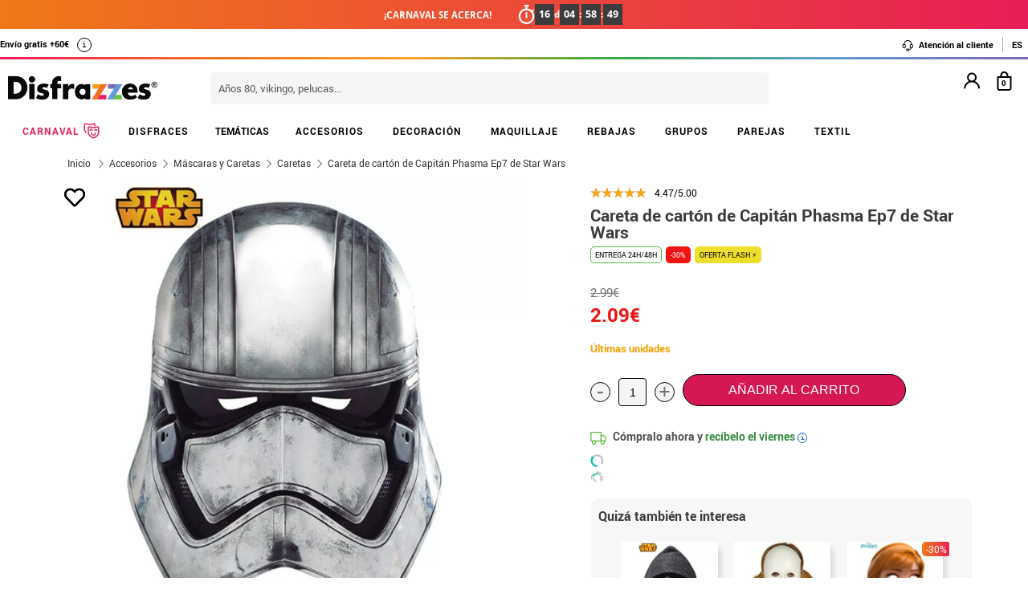

--- FILE ---
content_type: text/html; charset=UTF-8
request_url: https://www.disfrazzes.com/ajax/index.php
body_size: 10186
content:
{"popup_status":-1,"alert_topbar":"<div class=\"contenedorio\"><p class=\"cajario\"><b>\u00a1CARNAVAL SE ACERCA!<\/b><\/p>  <div id=\"contador-wrapper\" class=\"cajario\">\r\n    <div id=\"contador\">\r\n        <svg xmlns=\"http:\/\/www.w3.org\/2000\/svg\" viewBox=\"0 0 448 512\"><path d=\"M393.9 184l22.6-22.6c4.7-4.7 4.7-12.3 0-17l-17-17c-4.7-4.7-12.3-4.7-17 0l-20.7 20.7c-31.1-27.5-70.4-45.9-113.8-50.8V48h28c6.6 0 12-5.4 12-12V12c0-6.6-5.4-12-12-12H172c-6.6 0-12 5.4-12 12v24c0 6.6 5.4 12 12 12h28v49.4C96.4 109.3 16 197.2 16 304c0 114.9 93.1 208 208 208s208-93.1 208-208c0-44.7-14.1-86.1-38.1-120zM224 464c-88.4 0-160-71.6-160-160s71.6-160 160-160 160 71.6 160 160-71.6 160-160 160zm12-112h-24c-6.6 0-12-5.4-12-12V204c0-6.6 5.4-12 12-12h24c6.6 0 12 5.4 12 12v136c0 6.6-5.4 12-12 12z\"\/><\/svg>\r\n        <div class=\"texto\">\r\n            <span class=\"tiempo\">\r\n                <span class=\"cuadro\">14<\/span>d\r\n                <span class=\"cuadro\">00<\/span>:\r\n                <span class=\"cuadro\">00<\/span>:\r\n                <span class=\"cuadro\">00<\/span>\r\n            <\/span>\r\n        <\/div>\r\n    <\/div>\r\n<\/div>\r\n<style>\r\n    #contador-wrapper {\r\n        display: grid;\r\n        justify-content: center;\r\n        align-items: center;\r\n        width: 100%;\r\n        padding: 5px 5px 0 5px;\r\n        width: 180px !important;\r\n        float: left;\r\n    }\r\n    #contador {\r\n        display: flex;\r\n        align-items: center;\r\n        color: white;\r\n        font-weight: bold;\r\n        gap: 10px;\r\n    }\r\n    .texto {\r\n        display: flex;\r\n        flex-direction: column;\r\n        align-items: flex-start;\r\n        gap: 5px;\r\n    }\r\n    .label {\r\n        font-size: 16px;\r\n        text-transform: uppercase;\r\n    }\r\n    .tiempo {\r\n        font-size: 12px;\r\n        display: flex;\r\n        align-items: center;\r\n        gap: 5px;\r\n    }\r\n    .cuadro {\r\n        background: #3c3c3c;\r\n        color: #fff;\r\n        padding: 4px 5px;\r\n        font-size: 13px;\r\n        font-weight: bold;\r\n    }\r\n    #contador svg {\r\n        width: 25px;\r\n    }\r\n    #contador svg path {\r\n        fill: #fff;\r\n    }\r\n    .contenedorio {\r\n        display: flex;\r\n        flex-wrap: wrap;\r\n        justify-content: center;\r\n        align-items: center;\r\n    }\r\n    .cajario {\r\n        display: flex;\r\n        align-items: center;\r\n        justify-content: center;\r\n        text-align: center;\r\n    }\r\n    @media (max-width: 767px) {\r\n        #alert_festivos {\r\n            padding-bottom: 0px;\r\n        }\r\n        #alert_festivos div div div p {\r\n            padding-top: 3px;\r\n        }\r\n        #contador svg {\r\n            width: 23px;\r\n            margin-top: -5px;\r\n        }\r\n        .tiempo {\r\n            margin-bottom: 5px;\r\n        }\r\n    }\r\n<\/style>\r\n<script>\r\n    function iniciarContador(fechaObjetivo) {\r\n        function actualizarContador() {\r\n            const ahora = new Date().getTime();\r\n            const tiempoRestante = fechaObjetivo - ahora;\r\n            if (tiempoRestante > 0) {\r\n                const dias = Math.floor(tiempoRestante \/ (1000 * 60 * 60 * 24));\r\n                const horas = Math.floor((tiempoRestante % (1000 * 60 * 60 * 24)) \/ (1000 * 60 * 60));\r\n                const minutos = Math.floor((tiempoRestante % (1000 * 60 * 60)) \/ (1000 * 60));\r\n                const segundos = Math.floor((tiempoRestante % (1000 * 60)) \/ 1000);\r\n                document.querySelector(\".tiempo\").innerHTML = `\r\n                    <span class=\"cuadro\">${dias.toString().padStart(2, \"0\")}<\/span>d\r\n                    <span class=\"cuadro\">${horas.toString().padStart(2, \"0\")}<\/span>:\r\n                    <span class=\"cuadro\">${minutos.toString().padStart(2, \"0\")}<\/span>:\r\n                    <span class=\"cuadro\">${segundos.toString().padStart(2, \"0\")}<\/span>\r\n                `;\r\n            }\r\n            else {\r\n                document.querySelector(\".tiempo\").innerHTML = \"\u00a1Tiempo Finalizado!\";\r\n                clearInterval(intervalo);\r\n            }\r\n        }\r\n        const intervalo = setInterval(actualizarContador, 1000);\r\n        actualizarContador();\r\n    }\r\n    const fechaObjetivo = new Date(2026, 1, 14, 00, 00, 00).getTime();\r\n    iniciarContador(fechaObjetivo);\r\n<\/script><\/div>","popup_promo":false,"historial_productos":"","html_reserva":"","mod_historial":false,"html_plazo_entrega":"<div id=\"info_entrega_carrito\">\r\n    <svg width=\"24\" height=\"24\" viewBox=\"0 0 24 24\" fill=\"none\" xmlns=\"http:\/\/www.w3.org\/2000\/svg\">\r\n<path d=\"M16 3H1V16H16V3Z\" stroke=\"#5EBB48\" stroke-width=\"1.5\" stroke-linecap=\"round\" stroke-linejoin=\"round\"\/>\r\n<path d=\"M16 8H20L23 11V16H16V8Z\" stroke=\"#5EBB48\" stroke-width=\"1.5\" stroke-linecap=\"round\" stroke-linejoin=\"round\"\/>\r\n<path d=\"M5.5 21C6.88071 21 8 19.8807 8 18.5C8 17.1193 6.88071 16 5.5 16C4.11929 16 3 17.1193 3 18.5C3 19.8807 4.11929 21 5.5 21Z\" stroke=\"#5EBB48\" stroke-width=\"1.5\" stroke-linecap=\"round\" stroke-linejoin=\"round\"\/>\r\n<path d=\"M18.5 21C19.8807 21 21 19.8807 21 18.5C21 17.1193 19.8807 16 18.5 16C17.1193 16 16 17.1193 16 18.5C16 19.8807 17.1193 21 18.5 21Z\" stroke=\"#5EBB48\" stroke-width=\"1.5\" stroke-linecap=\"round\" stroke-linejoin=\"round\"\/>\r\n<\/svg>\r\n\r\n    C\u00f3mpralo ahora y <b>rec\u00edbelo el<\/b> <b>viernes<\/b>\r\n    <div class=\"info-entrega\">\r\n        i\r\n        <div class=\"nota\"><b>Plazo de entrega v\u00e1lido para pen\u00ednsula y seleccionando env\u00edo urgente<\/b>. Podr\u00eda variar si es festivo en la localidad de entrega.<\/div>\r\n    <\/div>\r\n<\/div><div id=\"alerta_plazo_entrega\">\r\n    <svg width=\"24\" height=\"24\" viewBox=\"0 0 24 24\" fill=\"none\" xmlns=\"http:\/\/www.w3.org\/2000\/svg\">\r\n<path d=\"M16 3H1V16H16V3Z\" stroke=\"#5EBB48\" stroke-width=\"1.5\" stroke-linecap=\"round\" stroke-linejoin=\"round\"\/>\r\n<path d=\"M16 8H20L23 11V16H16V8Z\" stroke=\"#5EBB48\" stroke-width=\"1.5\" stroke-linecap=\"round\" stroke-linejoin=\"round\"\/>\r\n<path d=\"M5.5 21C6.88071 21 8 19.8807 8 18.5C8 17.1193 6.88071 16 5.5 16C4.11929 16 3 17.1193 3 18.5C3 19.8807 4.11929 21 5.5 21Z\" stroke=\"#5EBB48\" stroke-width=\"1.5\" stroke-linecap=\"round\" stroke-linejoin=\"round\"\/>\r\n<path d=\"M18.5 21C19.8807 21 21 19.8807 21 18.5C21 17.1193 19.8807 16 18.5 16C17.1193 16 16 17.1193 16 18.5C16 19.8807 17.1193 21 18.5 21Z\" stroke=\"#5EBB48\" stroke-width=\"1.5\" stroke-linecap=\"round\" stroke-linejoin=\"round\"\/>\r\n<\/svg>\r\n\r\n    C\u00f3mpralo ahora y <b class=\"info-4\">rec\u00edbelo el viernes 06\/02\/2026<\/b>\r\n    <div class=\"info-entrega\">\r\n    i\r\n        <div class=\"nota\">La cantidad elegida de este producto tiene un plazo de entrega de 6\/7 d\u00edas  h\u00e1biles. Fecha m\u00e1xima de entrega: \"06\/02\/2026\".<b>Plazo de entrega v\u00e1lido para pen\u00ednsula y seleccionando env\u00edo urgente<\/b>. Podr\u00eda variar si es festivo en la localidad de entrega.<\/div>\r\n    <\/div>\r\n<\/div>","html_volver":"<a href=\"https:\/\/www.disfrazzes.com\/disfraces\/\"  title=\"Volver a la selecci\u00f3n\" id=\"btn-volver\" ><svg xmlns=\"http:\/\/www.w3.org\/2000\/svg\" viewBox=\"0 0 512 512\"><path d=\"M8.309 189.836L184.313 37.851C199.719 24.546 224 35.347 224 56.015v80.053c160.629 1.839 288 34.032 288 186.258 0 61.441-39.581 122.309-83.333 154.132-13.653 9.931-33.111-2.533-28.077-18.631 45.344-145.012-21.507-183.51-176.59-185.742V360c0 20.7-24.3 31.453-39.687 18.164l-176.004-152c-11.071-9.562-11.086-26.753 0-36.328z\"\/><\/svg><\/a>","html_sequra_pp3":"<div class=\"sequra-text\"><svg class='' width=\"24\" height=\"24\" viewBox=\"0 0 24 24\" fill=\"none\" xmlns=\"http:\/\/www.w3.org\/2000\/svg\">\r\n<mask id=\"mask0_1682_27402\" style=\"mask-type:luminance\" maskUnits=\"userSpaceOnUse\" x=\"0\" y=\"0\" width=\"24\" height=\"24\">\r\n<path d=\"M24 0H0V24H24V0Z\" fill=\"white\"\/>\r\n<\/mask>\r\n<g mask=\"url(#mask0_1682_27402)\">\r\n<path d=\"M5.96101 6.70106C6.50095 6.13878 7.12854 5.68515 7.77428 5.24686C8.97735 4.43213 10.4906 4.02698 11.9432 4.06171C12.8926 4.0861 13.8315 4.26638 14.7225 4.59533C15.64 4.93325 16.4958 5.41946 17.2559 6.03456C17.4885 6.22238 17.696 6.45182 17.8988 6.67198C19.8199 8.75509 20.4087 11.9693 19.3526 14.5985C19.3437 14.6207 19.3284 14.6442 19.305 14.6389C19.2972 14.6365 19.2901 14.6322 19.2844 14.6264C19.1261 14.4907 18.6096 14.0981 18.4198 14.0116C18.3794 13.993 18.3415 13.9607 18.2987 13.9425C18.2788 13.9325 18.2567 13.9275 18.2344 13.928C18.2122 13.9286 18.1904 13.9347 18.171 13.9458C18.1125 13.9841 18.1109 14.0669 18.1165 14.1376C18.1315 14.3133 18.3325 14.794 18.3616 14.9681C18.3616 14.9794 18.6988 15.9198 18.7852 16.466C18.7998 16.5568 18.8769 16.9192 18.8862 17.0113C18.9115 17.2722 18.9489 17.5317 18.9985 17.7896C19.0101 17.8707 19.0341 17.9494 19.0695 18.0231C19.0761 18.0378 19.0864 18.0504 19.0994 18.0599C19.1088 18.0651 19.1191 18.0684 19.1298 18.0696C19.1405 18.0708 19.1513 18.0698 19.1616 18.0668C19.3487 18.0193 19.5324 17.9597 19.7117 17.8882C20.1906 17.6915 20.5278 17.6386 20.9276 17.4762C21.0488 17.4261 21.1946 17.4019 21.3194 17.357L22.0326 17.212C22.2191 17.1449 22.5239 17.107 22.9206 17.0113C22.9911 16.9942 23.0562 16.9598 23.11 16.9111C23.134 16.8877 23.1491 16.8567 23.1528 16.8234C23.1589 16.7483 23.091 16.6905 23.0288 16.6481C22.8417 16.5223 22.2978 16.3233 22.0891 16.2377C22.0701 16.23 22.052 16.2191 22.0326 16.2131C22.0202 16.2105 22.0082 16.2061 21.997 16.2001C21.9891 16.1941 21.9831 16.1857 21.98 16.1762C21.9769 16.1667 21.9768 16.1564 21.9797 16.1468C22.4643 15.0442 22.7438 13.8625 22.8047 12.6596C22.871 11.3266 22.8294 9.98753 22.3411 8.74459C21.9461 7.73958 21.6412 6.70509 20.9935 5.84189C20.3457 4.97865 19.7222 4.29397 18.8934 3.60122C17.48 2.41726 15.3339 1.468 13.7831 1.27612C13.1842 1.16181 12.0062 1.10929 11.6597 1.13555C10.5148 1.11818 9.30528 1.31571 8.23872 1.73217C8.09373 1.78913 7.6911 1.92607 7.63293 1.95394C6.20332 2.66528 4.98327 3.39236 4.00436 4.52341C3.77819 4.78515 3.64614 4.87726 3.38849 5.19233\" fill=\"#C4C4C4\"\/>\r\n<path d=\"M5.96101 6.70106C6.50095 6.13878 7.12854 5.68515 7.77428 5.24686C8.97735 4.43213 10.4906 4.02698 11.9432 4.06171C12.8926 4.0861 13.8315 4.26638 14.7225 4.59533C15.64 4.93325 16.4958 5.41946 17.2559 6.03456C17.4885 6.22238 17.696 6.45182 17.8988 6.67198C19.8199 8.75509 20.4087 11.9693 19.3526 14.5985C19.3437 14.6207 19.3284 14.6442 19.305 14.6389C19.2972 14.6365 19.2901 14.6322 19.2844 14.6264C19.1261 14.4907 18.6096 14.0981 18.4198 14.0116C18.3794 13.993 18.3415 13.9607 18.2987 13.9425C18.2788 13.9325 18.2567 13.9275 18.2344 13.928C18.2122 13.9286 18.1904 13.9347 18.171 13.9458C18.1125 13.9841 18.1109 14.0669 18.1165 14.1376C18.1315 14.3133 18.3325 14.794 18.3616 14.9681C18.3616 14.9794 18.6988 15.9198 18.7852 16.466C18.7998 16.5568 18.8769 16.9192 18.8862 17.0113C18.9115 17.2722 18.9489 17.5317 18.9985 17.7897C19.0101 17.8707 19.0341 17.9494 19.0695 18.0231C19.0761 18.0378 19.0864 18.0504 19.0994 18.0599C19.1088 18.0651 19.1191 18.0684 19.1298 18.0696C19.1405 18.0708 19.1513 18.0698 19.1616 18.0668C19.3487 18.0193 19.5324 17.9597 19.7117 17.8882C20.1906 17.6915 20.5278 17.6386 20.9276 17.4762C21.0488 17.4261 21.1946 17.4019 21.3194 17.357L22.0326 17.212C22.2191 17.1449 22.5239 17.107 22.9206 17.0113C22.9911 16.9942 23.0562 16.9598 23.11 16.9111C23.134 16.8877 23.1491 16.8567 23.1528 16.8234C23.1589 16.7483 23.091 16.6905 23.0288 16.6481C22.8417 16.5223 22.2978 16.3233 22.0891 16.2377C22.0701 16.23 22.052 16.2191 22.0326 16.2131C22.0202 16.2105 22.0082 16.2061 21.997 16.2001C21.9891 16.1941 21.9831 16.1857 21.98 16.1762C21.9769 16.1667 21.9768 16.1564 21.9797 16.1468C22.4643 15.0442 22.7438 13.8625 22.8047 12.6596C22.871 11.3266 22.8294 9.98753 22.3411 8.74459C21.9461 7.73958 21.6412 6.70509 20.9935 5.84189C20.3457 4.97865 19.7222 4.29397 18.8934 3.60122C17.48 2.41726 15.3339 1.468 13.7831 1.27612C13.1842 1.16181 12.0062 1.10929 11.6597 1.13555C10.5148 1.11818 9.30528 1.31571 8.23872 1.73217C8.09373 1.78913 7.6911 1.92607 7.63293 1.95394C6.20332 2.66528 4.98327 3.39236 4.00436 4.52341C3.77819 4.78515 3.64614 4.87726 3.38849 5.19233\" stroke=\"#C4C4C4\" stroke-width=\"0.270834\" stroke-miterlimit=\"10\"\/>\r\n<path d=\"M4.5955 8.46973C4.4443 8.77667 4.29431 9.1105 4.20935 9.44187C3.99431 10.2793 3.90732 10.6375 3.87928 11.385C3.84718 12.2399 3.88659 13.0863 4.09105 13.9159C4.10977 13.9912 4.16017 14.038 4.17764 14.1134C4.35476 14.8577 4.65852 15.566 5.07555 16.2071C5.53531 16.9244 6.09462 17.5953 6.77998 18.1001L7.1714 18.3887C7.44986 18.5923 7.76 18.7486 8.05632 18.9265C8.50411 19.2017 8.99012 19.409 9.49856 19.5417C10.0042 19.6678 10.5168 19.7692 11.0314 19.851C11.1842 19.8436 11.3373 19.8532 11.4879 19.8799C11.5352 19.8867 11.5812 19.9004 11.6245 19.9207C11.6981 19.9633 11.7578 20.0263 11.7964 20.1022C11.8304 20.1576 11.8479 20.2216 11.8468 20.2866C11.8696 20.8085 11.8151 21.3174 11.8468 21.8385C11.8639 22.1121 11.8793 22.3954 11.781 22.6527C11.7664 22.6903 11.7457 22.7251 11.7196 22.7557C11.6907 22.7903 11.6548 22.8184 11.6143 22.8382C11.5738 22.858 11.5297 22.869 11.4846 22.8705C11.0481 22.8636 10.6034 22.8603 10.1839 22.7394C9.87008 22.6486 9.54873 22.5864 9.22377 22.5534C9.14708 22.5465 9.07164 22.5295 8.99938 22.5029C8.52297 22.3307 8.04576 22.2029 7.584 21.9944C7.37425 21.8994 7.16666 21.7997 6.96125 21.6952C6.44217 21.431 5.9044 21.177 5.44018 20.8228C4.9032 20.4124 4.38331 19.9992 3.92398 19.5022C3.49539 19.0438 3.1034 18.5524 2.75168 18.0325C2.40414 17.5098 2.12244 16.9476 1.80132 16.4106C1.46149 15.8407 1.43345 15.1384 1.17086 14.5311C1.04444 14.2392 1.06924 13.9049 0.993221 13.5947C0.973304 13.5133 0.952573 13.4347 0.939972 13.3505C0.866902 12.8683 0.837108 12.3805 0.850952 11.893L0.883877 11.0898C0.891602 11.0003 0.904223 10.9113 0.921681 10.8232C0.981026 10.4125 1.03604 10.0012 1.08671 9.58925C1.09728 9.50173 1.13956 9.42072 1.15866 9.3344C1.2523 8.91785 1.37899 8.50945 1.53751 8.11309L1.80132 7.43854C1.83546 7.35181 1.88952 7.27568 1.92611 7.18858C2.06509 6.86509 2.23226 6.5545 2.42568 6.26037C2.44763 6.22742 2.47121 6.181 2.43828 6.15982L1.49835 5.63222C1.45512 5.61099 1.42114 5.57465 1.40282 5.53004C1.39837 5.5079 1.39979 5.48497 1.40692 5.46357C1.41405 5.44214 1.42665 5.42294 1.44347 5.40792C1.47759 5.37912 1.51732 5.35777 1.56013 5.34521C1.62802 5.3216 1.69793 5.30452 1.76744 5.2862C1.95361 5.23856 2.60364 5.16732 2.68859 5.13963L3.70498 4.88641C3.86756 4.83268 4.76175 4.68247 4.80483 4.67309C4.83615 4.66657 4.98898 4.61202 5.03168 4.60592C5.16466 4.58554 5.29652 4.55835 5.42677 4.52449C5.44639 4.51718 5.46768 4.51563 5.48816 4.52003C5.52229 4.53141 5.53652 4.57131 5.54344 4.60674C5.56456 4.70811 5.56049 4.78383 5.57351 4.88641L5.63814 5.40792L5.86642 6.55489L6.18992 8.15708C6.1935 8.20999 6.19974 8.2627 6.20861 8.31502C6.22487 8.3879 6.233 8.48274 6.16798 8.51857C6.10292 8.5544 6.03708 8.50962 5.98222 8.46973C5.74592 8.29814 5.26383 7.96016 5.00361 7.82771C4.98288 7.81712 4.95931 7.80289 4.95646 7.77968C4.82883 8.00808 4.71053 8.23687 4.5955 8.46973Z\" fill=\"#00C2A3\" stroke=\"#00C2A3\" stroke-width=\"0.270834\" stroke-linejoin=\"round\"\/>\r\n<\/g>\r\n<\/svg>\r\n<div class=\"sequra-promotion-widget\" data-amount=\"209\" data-product=\"pp3\" data-reverse data-type=\"text\" data-size=\"M\" data-font-color=\"black\" data-background-color=\"black\" data-alignment=\"left\" data-branding=\"default\" data-starting-text=\"only\" data-amount-font-bold=\"yes\" data-amount-font-color=\"#378c42\" data-amount-font-size=\"12px\"><\/div><\/div>","html_sequra_sp1":null,"js_sequra":"<script> var sequraConfigParams = {\r\n                  merchant: \"disfrazzes\",\r\n                  assetKey: \"W38ylUtRP_\",\r\n                  products: [\"i1\",\"pp3\"],\r\n                  scriptUri: \"https:\/\/live.sequracdn.com\/assets\/sequra-checkout.min.js\",\r\n                  decimalSeparator: ',',\r\n                  thousandSeparator: '.',\r\n                };\r\n                (function(i, s, o, g, r, a, m) {i['SequraConfiguration'] = g;i['SequraOnLoad'] = [];i[r] = {};i[r][a] = function(callback) {i['SequraOnLoad'].push(callback);};(a = s.createElement(o)), (m = s.getElementsByTagName(o)[0]);a.async = 1;a.src = g.scriptUri;m.parentNode.insertBefore(a, m);})(window, document, 'script', sequraConfigParams, 'Sequra', 'onLoad');<\/script>","navegacion_productos":"","ocultar_navegacion":true,"ok":"true","html_menu_carrito":"<script>\r\n    function toggleCart(){\r\n        $( \"#contenidocarrito\" ).toggle();\r\n    }\r\n<\/script>\r\n<div class=\"wrap-carrito\">\r\n    <div class=\"carrito\" id=\"cart_hover\"> \r\n        <div class=\"controles onlyMonitor\">\r\n            <p onclick=\"setLocation('carrito\/paso1\/')\" class=\"opacidad\">\r\n                <span class=\"productos\"><b id=\"numitemscarrito\">0<\/b>\r\n                    <svg width=\"19\" height=\"24\" viewBox=\"0 0 19 24\" fill=\"none\" xmlns=\"http:\/\/www.w3.org\/2000\/svg\">\r\n<path d=\"M14.4159 6V5C14.4159 2.2385 12.1774 0 9.41589 0C6.65439 0 4.41589 2.2385 4.41589 5V6H0.415894V21C0.415894 22.6575 1.75839 24 3.41589 24H15.4159C17.0734 24 18.4159 22.6575 18.4159 21V6H14.4159ZM6.41589 5C6.41589 3.34325 7.75914 2 9.41589 2C11.0726 2 12.4159 3.34325 12.4159 5V6H6.41589V5ZM16.4159 21C16.4159 21.5525 15.9684 22 15.4159 22H3.41589C2.86339 22 2.41589 21.5525 2.41589 21V8H16.4159V21Z\" fill=\"black\"\/>\r\n<\/svg>\r\n\r\n                    \r\n                <\/span>   \r\n            <\/p>\r\n        <\/div>\r\n        <div class=\"controles onlyDevices\">\r\n            <p onclick=\"toggleCart()\">\r\n                <span class=\"productos\">\r\n                    <b id=\"numitemscarrito\">0<\/b>\r\n                    <svg width=\"19\" height=\"24\" viewBox=\"0 0 19 24\" fill=\"none\" xmlns=\"http:\/\/www.w3.org\/2000\/svg\">\r\n<path d=\"M14.4159 6V5C14.4159 2.2385 12.1774 0 9.41589 0C6.65439 0 4.41589 2.2385 4.41589 5V6H0.415894V21C0.415894 22.6575 1.75839 24 3.41589 24H15.4159C17.0734 24 18.4159 22.6575 18.4159 21V6H14.4159ZM6.41589 5C6.41589 3.34325 7.75914 2 9.41589 2C11.0726 2 12.4159 3.34325 12.4159 5V6H6.41589V5ZM16.4159 21C16.4159 21.5525 15.9684 22 15.4159 22H3.41589C2.86339 22 2.41589 21.5525 2.41589 21V8H16.4159V21Z\" fill=\"black\"\/>\r\n<\/svg>\r\n \r\n                <\/span>   \r\n            <\/p>\r\n        <\/div>\r\n        <div class=\"items vacio\" id=\"contenidocarrito\"> \r\n           Tu carrito de la compra est\u00e1 vac\u00edo.\r\n        <\/div>\r\n    <\/div>\r\n<\/div>","html_menu_usuario":"<div id=\"menu_user\" class=\"menu-login\">\r\n    <p onclick=\"menuLogin();\">\r\n        <svg width=\"21\" height=\"21\" viewBox=\"0 0 21 21\" fill=\"none\" xmlns=\"http:\/\/www.w3.org\/2000\/svg\">\r\n<path d=\"M13.8076 10.7155C14.788 9.94415 15.5036 8.88642 15.8548 7.68944C16.2061 6.49246 16.1755 5.21576 15.7674 4.03696C15.3592 2.85817 14.5938 1.83589 13.5777 1.11235C12.5615 0.388815 11.345 0 10.0976 0C8.85014 0 7.63371 0.388815 6.61752 1.11235C5.60134 1.83589 4.83594 2.85817 4.4278 4.03696C4.01967 5.21576 3.9891 6.49246 4.34035 7.68944C4.6916 8.88642 5.4072 9.94415 6.38759 10.7155C4.70767 11.3885 3.24188 12.5048 2.14648 13.9454C1.05109 15.386 0.367155 17.0968 0.167592 18.8955C0.153146 19.0268 0.164708 19.1597 0.201617 19.2866C0.238526 19.4134 0.300059 19.5317 0.382703 19.6348C0.549611 19.843 0.792375 19.9763 1.05759 20.0055C1.32281 20.0347 1.58875 19.9573 1.79692 19.7904C2.00508 19.6235 2.13842 19.3807 2.16759 19.1155C2.38718 17.1607 3.31928 15.3553 4.78581 14.0443C6.25234 12.7333 8.15049 12.0085 10.1176 12.0085C12.0847 12.0085 13.9828 12.7333 15.4494 14.0443C16.9159 15.3553 17.848 17.1607 18.0676 19.1155C18.0948 19.3612 18.212 19.5882 18.3967 19.7525C18.5814 19.9169 18.8204 20.007 19.0676 20.0055H19.1776C19.4397 19.9753 19.6793 19.8428 19.8442 19.6367C20.009 19.4307 20.0857 19.1679 20.0576 18.9055C19.8571 17.1017 19.1695 15.3865 18.0684 13.9437C16.9674 12.5009 15.4945 11.385 13.8076 10.7155ZM10.0976 10.0055C9.30647 10.0055 8.53311 9.7709 7.87531 9.33137C7.21751 8.89185 6.70482 8.26713 6.40207 7.53623C6.09932 6.80533 6.02011 6.00106 6.17445 5.22513C6.32879 4.44921 6.70975 3.73648 7.26916 3.17707C7.82857 2.61766 8.54131 2.2367 9.31723 2.08235C10.0932 1.92801 10.8974 2.00723 11.6283 2.30998C12.3592 2.61273 12.9839 3.12542 13.4235 3.78321C13.863 4.44101 14.0976 5.21437 14.0976 6.0055C14.0976 7.06636 13.6762 8.08378 12.926 8.83392C12.1759 9.58407 11.1585 10.0055 10.0976 10.0055Z\" fill=\"black\"\/>\r\n<\/svg>\r\n\r\n    <\/p>\r\n    <div id=\"menu_user_desplegar\" style=\"display:none;\">\r\n        <div id=\"menu_user_desplegar-back\" onclick=\"closeLogin();\"><\/div>\r\n        <div id=\"menu_user_desplegar-box\">\r\n            <p onclick=\"closeLogin();\" class=\"close-login\"><\/p>\r\n            <div id=\"form_login\" class=\"login_header\">\r\n                <div id=\"txt_wishlist\" class=\"popup_wishlist\" style=\"display:none;\">Inicia sesi\u00f3n o reg\u00edstrate para poder a\u00f1adir art\u00edculos a tu lista de deseos y no perderlos por el camino. \u00a1Es muy f\u00e1cil!<\/div>\r\n                <div class=\"titulo_login title_login_rs\" style=\"display:none;\">Accede r\u00e1pido a tu cuenta<\/div>\r\n\r\n                <div id=\"btn_facebook_custom\" class=\"facebook-loaded\" onClick=\"logInWithFacebook()\" style=\"display:none;\">\r\n                    <span class=\"buttonText\"><i><svg xmlns=\"http:\/\/www.w3.org\/2000\/svg\" viewBox=\"0 0 320 512\"><path d=\"M279.14 288l14.22-92.66h-88.91v-60.13c0-25.35 12.42-50.06 52.24-50.06h40.42V6.26S260.43 0 225.36 0c-73.22 0-121.08 44.38-121.08 124.72v70.62H22.89V288h81.39v224h100.17V288z\"\/><\/svg><\/i><\/span>\r\n                <\/div>\r\n                <div id=\"btn_google_custom\" class=\"google-loaded\" style=\"display:none\">\r\n                    <span class=\"buttonText\"><i><svg xmlns=\"http:\/\/www.w3.org\/2000\/svg\" viewBox=\"0 0 488 512\"><path d=\"M488 261.8C488 403.3 391.1 504 248 504 110.8 504 0 393.2 0 256S110.8 8 248 8c66.8 0 123 24.5 166.3 64.9l-67.5 64.9C258.5 52.6 94.3 116.6 94.3 256c0 86.5 69.1 156.6 153.7 156.6 98.2 0 135-70.4 140.8-106.9H248v-85.3h236.1c2.3 12.7 3.9 24.9 3.9 41.4z\"\/><\/svg><\/i><\/span> \r\n                <\/div>\r\n                <div class=\"titulo_login\">Inicia sesi\u00f3n con tu email<\/div>\r\n                <input  type=\"text\" id=\"input_login_menu\" maxlength=\"75\" placeholder=\"Correo electr\u00f3nico\">\r\n                <input type=\"password\" id=\"input_pass_menu\" maxlength=\"50\" placeholder=\"Contrase\u00f1a\">\r\n                <span id=\"toggle-password\" onclick=\"SHPass('input_pass_menu','toggle-password')\"><svg id=\"svg-password-login\" xmlns=\"http:\/\/www.w3.org\/2000\/svg\" viewBox=\"0 0 576 512\"><path d=\"M288 144a110.94 110.94 0 0 0-31.24 5 55.4 55.4 0 0 1 7.24 27 56 56 0 0 1-56 56 55.4 55.4 0 0 1-27-7.24A111.71 111.71 0 1 0 288 144zm284.52 97.4C518.29 135.59 410.93 64 288 64S57.68 135.64 3.48 241.41a32.35 32.35 0 0 0 0 29.19C57.71 376.41 165.07 448 288 448s230.32-71.64 284.52-177.41a32.35 32.35 0 0 0 0-29.19zM288 400c-98.65 0-189.09-55-237.93-144C98.91 167 189.34 112 288 112s189.09 55 237.93 144C477.1 345 386.66 400 288 400z\"\/><\/svg><\/span>\r\n                <span class=\"btn\">\r\n                    <button onclick=\"clickLoginMenu()\" class=\"entrar opacidad\">Entrar<\/button>\r\n                <\/span>\r\n                <p onclick=\"setFormRecover()\"><span>Recupera tu contrase\u00f1a<\/span><\/p>\r\n                <div id=\"form_registro_menu\" style=\"display:none;\" class=\"login_header popup_wishlist\">\r\n                    <div class=\"titulo_login\">o bien rellena el siguiente formulario<\/div>\r\n                    <input  type=\"text\" id=\"input_nombre_menu_registro\" maxlength=\"75\" placeholder=\"Nombre\">\r\n                    <input  type=\"text\" id=\"input_login_menu_registro\" maxlength=\"75\" placeholder=\"Correo electr\u00f3nico\">\r\n                    <input type=\"password\" id=\"input_pass_menu_registro\" maxlength=\"50\" placeholder=\"Contrase\u00f1a\">\r\n                    <span id=\"toggle-password-registro\" onclick=\"SHPass('input_pass_menu_registro','toggle-password-registro')\"><svg id=\"svg-password-login\" xmlns=\"http:\/\/www.w3.org\/2000\/svg\" viewBox=\"0 0 576 512\"><path d=\"M288 144a110.94 110.94 0 0 0-31.24 5 55.4 55.4 0 0 1 7.24 27 56 56 0 0 1-56 56 55.4 55.4 0 0 1-27-7.24A111.71 111.71 0 1 0 288 144zm284.52 97.4C518.29 135.59 410.93 64 288 64S57.68 135.64 3.48 241.41a32.35 32.35 0 0 0 0 29.19C57.71 376.41 165.07 448 288 448s230.32-71.64 284.52-177.41a32.35 32.35 0 0 0 0-29.19zM288 400c-98.65 0-189.09-55-237.93-144C98.91 167 189.34 112 288 112s189.09 55 237.93 144C477.1 345 386.66 400 288 400z\"\/><\/svg><\/span>\r\n                    <span class=\"btn\">\r\n                        <button class=\"g-recaptcha opacidad\" \r\n                                            data-sitekey=\"6LdI8yUdAAAAAMNJ1NTg85WRDO9gm0qvLoI2G4pZ\" \r\n                                            data-callback='clickRegistroMenu' \r\n                                            data-action='submit'>Nuevo usuario<\/button>\r\n                    <\/span>\r\n                <\/div>\r\n                <p onclick=\"setLocation('registro-usuario')\" class=\"new-user remove_popup_wishlist\">\r\n                    <span class=\"opacidad\">Nuevo usuario<\/span>\r\n                <\/p>\r\n            <\/div>\r\n            <div id=\"form_recover\" style=\"display:none;\" class=\"login_header\">\r\n                <div class=\"titulo_login\">Recuperaci\u00f3n de contrase\u00f1a<\/div>\r\n                <input  type=\"email\" id=\"input_recover_menu\" maxlength=\"75\" placeholder=\"Correo electr\u00f3nico\">\r\n                <span class=\"btn\">\r\n                    <button onclick=\"clickRecoverMenu()\" class=\"entrar opacidad\">Enviar<\/button>\r\n                <\/span>\r\n                <p><\/p>\r\n                <p onclick=\"setFormLogin()\" class=\"new-user\"><span>Identificaci&oacute;n de usuario<\/span><\/p>\r\n                <p onclick=\"setLocation('registro-usuario')\" class=\"new-user\"><span class=\"opacidad\">Nuevo usuario<\/span><\/p>\r\n            <\/div>\r\n            <div id=\"cnt_response_ok\" style=\"display:none;\" class=\"login_header\">\r\n                <div id=\"response_recover_ok\"><\/div>\r\n                <p onclick=\"setFormLogin()\" class=\"new-user\"><span>Identificaci&oacute;n de usuario<\/span><\/p>\r\n            <\/div>\r\n            <div id=\"cnt_response_fail\" style=\"display:none;\" class=\"login_header\">\r\n                <div id=\"response_recover_fail\"><\/div>\r\n                <p onclick=\"setFormRecover()\" class=\"new-user\"><span>Intentarlo de nuevo<\/span><\/p>\r\n                <p onclick=\"setLocation('registro-usuario')\" class=\"new-user\"><span class=\"opacidad\">Nuevo usuario<\/span><\/p>\r\n            <\/div>\r\n        <\/div>\r\n    <\/div>\r\n<\/div>\r\n<script>\r\n    function setFormRecover(){\r\n        $(\"#form_recover\").show();\r\n        $(\"#form_login\").hide();\r\n        $(\"#cnt_response_ok\").hide();\r\n        $(\"#cnt_response_fail\").hide();\r\n    }\r\n    function setFormRecoverPopup(){\r\n        menuLogin();\r\n        setFormRecover();\r\n    }\r\n    function setFormLogin(){\r\n        $(\"#form_login\").show();\r\n        $(\"#form_recover\").hide();\r\n        $(\"#cnt_response_ok\").hide();\r\n        $(\"#cnt_response_fail\").hide();\r\n    }\r\n    function setResponseOk(msg){\r\n        $(\"#cnt_response_ok\").show();\r\n        $(\"#cnt_response_fail\").hide();\r\n        $(\"#form_recover\").hide();\r\n        $(\"#response_recover_ok\").html(msg);\r\n    }\r\n    function setResponseFail(msg){\r\n        $(\"#response_recover_fail\").html(msg);\r\n        $(\"#cnt_response_ok\").hide();\r\n        $(\"#cnt_response_fail\").show();\r\n        $(\"#form_recover\").hide();\r\n    }\r\n    function clickLoginMenu(){\r\n        var user=$(\"#input_login_menu\").val();\r\n        user=user.trim();\r\n        var pass=$(\"#input_pass_menu\").val();\r\n        pass=pass.trim();\r\n        if(isEmailAddressString(user)&&user!=\"\"){\r\n            \/\/email ok\r\n            if(pass!=\"\"){\r\n                \/\/pass ok\r\n                if(getWishList()){\r\n                    var callback=function(){\r\n                        var id_prod=getIdProd();\r\n                        if(id_prod>0){\r\n                            wishProduct(id_prod);\r\n                        }\r\n                    };\r\n                }\r\n                else{\r\n                    var callback=function(){reloadPage();};\r\n                }\r\n                login(\r\n                    user,\r\n                    pass,\r\n                    callback,\r\n                    1\r\n                );\r\n            }\r\n            else{\r\n                \/\/error pass\r\n                showAlert('El campo Contrase\u00f1a no puede estar vacio',1);\r\n            }\r\n        }\r\n        else{\r\n            \/\/error email\r\n            showAlert('Escribe en el campo Correo electr\u00f3nico una direcci\u00f3n v\u00e1lida',1);\r\n        }\r\n    }\r\n    function clickRegistroMenu(token){\r\n        var nombre=$(\"#input_nombre_menu_registro\").val();\r\n        var email=$(\"#input_login_menu_registro\").val();\r\n        var pass=$(\"#input_pass_menu_registro\").val();\r\n        startLoading(\"register_popup\");\r\n        if(getWishList()){\r\n            var callback=function(){\r\n                loadMenuUsuario();\r\n                var id_prod=getIdProd();\r\n                if(id_prod>0){\r\n                    wishProduct(id_prod);\r\n                }\r\n            };\r\n        }\r\n        else{\r\n            var callback=function(){\r\n                loadMenuUsuario();\r\n            };\r\n        }\r\n        $.post(url_ajax, {action: 'register_popup',email: email,pass: pass,nombre: nombre,grecaptcha: token}, function(data){\r\n            if(data.ok){\r\n                showAlert('Tu registro se ha completado con \u00e9xito',1,callback);\r\n            }\r\n            else{\r\n                showAlert(data.msg,1);\r\n            }\r\n            endLoading(\"register_popup\");\r\n        },\"json\");\r\n    }\r\n    function clickRecoverMenu(){\r\n        var email=$(\"#input_recover_menu\").val();\r\n        if(isEmailAddressString(email)&&email!=\"\"){\r\n            \/\/email ok\r\n            startLoading(\"recover\");\r\n            $.post( url_ajax, {action:'recover',email:email}, function( data ) {\r\n                if(data.ok){\r\n                    pushRecoverDatalayer();\r\n                    setResponseOk(data.msg);\r\n                }\r\n                else{\r\n                    setResponseFail(data.msg);\r\n                }\r\n                endLoading(\"recover\");\r\n            },\"json\");\r\n        }\r\n        else{\r\n            \/\/error email\r\n            showAlert('Escribe en el campo Correo electr\u00f3nico una direcci\u00f3n v\u00e1lida',1);\r\n        }\r\n    }\r\n<\/script>\r\n","load_connectif":true,"html_connectif":"<div class=\"cn_page_tag\" style=\"display:none\">\r\n    Detalle producto\r\n<\/div><div class=\"cn_product_visited\" style=\"display:none\">\r\n    <span class=\"url\">https:\/\/www.disfrazzes.com\/careta-de-carton-de-capitan-phasma-ep7-de-star-wars_ref_36838.html<\/span>\r\n    <span class=\"product_id\">36838<\/span>\r\n    <span class=\"name\">Careta  de cart\u00f3n de Capit\u00e1n Phasma Ep7 de Star Wars<\/span>\r\n    <span class=\"description\">Careta o m\u00e1scara de cart\u00f3n de Capit\u00e1n Phasma Ep7 de Star Wars. Art\u00edculo de licencia oficial de Star Wars. Ideal para regalar con un disfraz en Navidad, eventos, cumplea\u00f1os... Recuerda que tienes 14 d\u00edas para su devoluci\u00f3n sin compromiso.<\/span>\r\n    <span class=\"image_url\">https:\/\/static1.disfrazzes.com\/productos\/careta-de-carton-de-capitan-phasma-ep7-de-star-wars-75142.webp<\/span>\r\n    <span class=\"unit_price\">2.09<\/span>\r\n    <span class=\"unit_price_without_vat\">1.73<\/span>\r\n    <span class=\"unit_price_original\">2.99<\/span>\r\n<span class=\"discounted_percentage\">30<\/span>\r\n<span class=\"discounted_amount\">0.90<\/span>\r\n    <span class=\"availability\">InStock<\/span>\r\n    <span class=\"category\">Accesorios\/M\u00e1scaras y Caretas\/M\u00e1scaras Famosos y TV<\/span>\r\n    <span class=\"tag\">Pel\u00edculas, Cine y Tv<\/span><span class=\"tag\">Superh\u00e9roes y Comic<\/span><span class=\"tag\">Astronautas y Espacio<\/span><span class=\"tag\">Hombre<\/span><span class=\"tag\">Mujer<\/span><span class=\"tag\">Ni\u00f1o<\/span><span class=\"tag\">Ni\u00f1a<\/span><span class=\"tag\">Star Wars<\/span>\r\n    <span class=\"brand\">11<\/span>\r\n    <span class=\"thumbnail_url\">https:\/\/static1.disfrazzes.com\/productos\/miniaturas3\/careta-de-carton-de-capitan-phasma-ep7-de-star-wars-75142.webp<\/span>\r\n    \r\n    <span class=\"published_at\">2016-10-01T00:00:00Z<\/span>\r\n    <span class=\"priority\">2<\/span>\r\n    <span class=\"custom_field_2\">Entrega 24h\/48h<\/span>\r\n<\/div>","js_ajax":"<script>\/*<< js pospuestos ajax*\/\r\n$(document).ready(\r\n    function(){\r\n        checkDatalayerSlidersAjax1();\r\n        $(window).scroll(function(){\r\n            checkDatalayerSlidersAjax1();\r\n        });\r\n        $('.slick-events').on('afterChange', function(par1,par2,index){\r\n            checkDatalayerSlidersAjax1();\r\n        });\r\n    }\r\n);\r\nfunction checkDatalayerSlidersAjax1(){\r\n    \r\n}\r\n\/* js pospuestos ajax>> *\/<\/script>","js_egoi":"<script type=\"text\/javascript\" id=\"js_egoi\">\r\n    \/\/push\r\n    var _egoiaq = _egoiaq || [];\r\n    (function(){\r\n    var u=((\"https:\" == document.location.protocol) ? \"https:\/\/egoimmerce.e-goi.com\/\" : \"http:\/\/egoimmerce.e-goi.com\/\");\r\n    _egoiaq.push(['setClientId', \"219389\"]);\r\n    \r\n    _egoiaq.push(['setTrackerUrl', u+'collect']);\r\n    _egoiaq.push(['setEcommerceView',\r\n    \"36838\",\r\n    \"Careta  de cart\u00f3n de Capit\u00e1n Phasma Ep7 de Star Wars\",\r\n    [\"Caretas\",\"Hombre\",\"Discreto\",\"Pel\u00edculas, Cine y Tv\",\"Star Wars\"],\r\n    2.09\r\n]);\r\n    \r\n    \r\n    \r\n    _egoiaq.push(['setDocumentTitle', document.title]);\r\n    _egoiaq.push(['trackPageView']);\r\n    _egoiaq.push(['enableLinkTracking']);\r\n    var d=document, g=d.createElement('script'), s=d.getElementsByTagName('script')[0];\r\n    g.type='text\/javascript';\r\n    g.defer=true;\r\n    g.async=true;\r\n    g.src=u+'egoimmerce.js';\r\n    s.parentNode.insertBefore(g,s);\r\n   })();\r\n<\/script>"}

--- FILE ---
content_type: text/css;charset=UTF-8
request_url: https://static1.disfrazzes.com/frontal/common/css_auto/custom/20_vista2_3.css
body_size: 43984
content:
/*EXTERNAL.CSS*/ /*! * Bootstrap Grid v4.1.2 (https://getbootstrap.com/) * Copyright 2011-2018 The Bootstrap Authors * Copyright 2011-2018 Twitter, Inc. * Licensed under MIT (https://github.com/twbs/bootstrap/blob/master/LICENSE) *------------------- * He cambiado .container por .container_bs y se lo he añadido al primer elemento(html) para que solo afecte a nivel de container_bs y al * after before tambien y tambien con fluid * He cambiado .row por .row_bs *------------------- */@-ms-viewport{width:device-width}html .container_bs, html .container_bs-fluid{box-sizing:border-box;-ms-overflow-style:scrollbar}.container_bs *, .container_bs::after, .container_bs::before, .container_bs-fluid *, .container_bs-fluid::after, .container_bs-fluid::before{box-sizing:inherit}.container_bs{width:100%;padding-right:15px;padding-left:15px;margin-right:auto;margin-left:auto}@media (min-width:576px){.container_bs{max-width:540px}}@media (min-width:768px){.container_bs{max-width:720px}}@media (min-width:992px){.container_bs{max-width:960px}}@media (min-width:1200px){.container_bs{max-width:1140px}}.container_bs-fluid{width:100%;padding-right:15px;padding-left:15px;margin-right:auto;margin-left:auto}.row_bs{display:-ms-flexbox;display:flex;-ms-flex-wrap:wrap;flex-wrap:wrap;margin-right:-15px;margin-left:-15px}.no-gutters{margin-right:0;margin-left:0}.no-gutters>.col,.no-gutters>[class*=col-]{padding-right:0;padding-left:0}.col,.col-1,.col-10,.col-11,.col-12,.col-2,.col-3,.col-4,.col-5,.col-6,.col-7,.col-8,.col-9,.col-auto,.col-lg,.col-lg-1,.col-lg-10,.col-lg-11,.col-lg-12,.col-lg-2,.col-lg-3,.col-lg-4,.col-lg-5,.col-lg-6,.col-lg-7,.col-lg-8,.col-lg-9,.col-lg-auto,.col-md,.col-md-1,.col-md-10,.col-md-11,.col-md-12,.col-md-2,.col-md-3,.col-md-4,.col-md-5,.col-md-6,.col-md-7,.col-md-8,.col-md-9,.col-md-auto,.col-sm,.col-sm-1,.col-sm-10,.col-sm-11,.col-sm-12,.col-sm-2,.col-sm-3,.col-sm-4,.col-sm-5,.col-sm-6,.col-sm-7,.col-sm-8,.col-sm-9,.col-sm-auto,.col-xl,.col-xl-1,.col-xl-10,.col-xl-11,.col-xl-12,.col-xl-2,.col-xl-3,.col-xl-4,.col-xl-5,.col-xl-6,.col-xl-7,.col-xl-8,.col-xl-9,.col-xl-auto{position:relative;width:100%;min-height:1px;padding-right:15px;padding-left:15px}.col{-ms-flex-preferred-size:0;flex-basis:0;-ms-flex-positive:1;flex-grow:1;max-width:100%}.col-auto{-ms-flex:0 0 auto;flex:0 0 auto;width:auto;max-width:none}.col-1{-ms-flex:0 0 8.333333%;flex:0 0 8.333333%;max-width:8.333333%}.col-2{-ms-flex:0 0 16.666667%;flex:0 0 16.666667%;max-width:16.666667%}.col-3{-ms-flex:0 0 25%;flex:0 0 25%;max-width:25%}.col-4{-ms-flex:0 0 33.333333%;flex:0 0 33.333333%;max-width:33.333333%}.col-5{-ms-flex:0 0 41.666667%;flex:0 0 41.666667%;max-width:41.666667%}.col-6{-ms-flex:0 0 50%;flex:0 0 50%;max-width:50%}.col-7{-ms-flex:0 0 58.333333%;flex:0 0 58.333333%;max-width:58.333333%}.col-8{-ms-flex:0 0 66.666667%;flex:0 0 66.666667%;max-width:66.666667%}.col-9{-ms-flex:0 0 75%;flex:0 0 75%;max-width:75%}.col-10{-ms-flex:0 0 83.333333%;flex:0 0 83.333333%;max-width:83.333333%}.col-11{-ms-flex:0 0 91.666667%;flex:0 0 91.666667%;max-width:91.666667%}.col-12{-ms-flex:0 0 100%;flex:0 0 100%;max-width:100%}.order-first{-ms-flex-order:-1;order:-1}.order-last{-ms-flex-order:13;order:13}.order-0{-ms-flex-order:0;order:0}.order-1{-ms-flex-order:1;order:1}.order-2{-ms-flex-order:2;order:2}.order-3{-ms-flex-order:3;order:3}.order-4{-ms-flex-order:4;order:4}.order-5{-ms-flex-order:5;order:5}.order-6{-ms-flex-order:6;order:6}.order-7{-ms-flex-order:7;order:7}.order-8{-ms-flex-order:8;order:8}.order-9{-ms-flex-order:9;order:9}.order-10{-ms-flex-order:10;order:10}.order-11{-ms-flex-order:11;order:11}.order-12{-ms-flex-order:12;order:12}.offset-1{margin-left:8.333333%}.offset-2{margin-left:16.666667%}.offset-3{margin-left:25%}.offset-4{margin-left:33.333333%}.offset-5{margin-left:41.666667%}.offset-6{margin-left:50%}.offset-7{margin-left:58.333333%}.offset-8{margin-left:66.666667%}.offset-9{margin-left:75%}.offset-10{margin-left:83.333333%}.offset-11{margin-left:91.666667%}@media (min-width:576px){.col-sm{-ms-flex-preferred-size:0;flex-basis:0;-ms-flex-positive:1;flex-grow:1;max-width:100%}.col-sm-auto{-ms-flex:0 0 auto;flex:0 0 auto;width:auto;max-width:none}.col-sm-1{-ms-flex:0 0 8.333333%;flex:0 0 8.333333%;max-width:8.333333%}.col-sm-2{-ms-flex:0 0 16.666667%;flex:0 0 16.666667%;max-width:16.666667%}.col-sm-3{-ms-flex:0 0 25%;flex:0 0 25%;max-width:25%}.col-sm-4{-ms-flex:0 0 33.333333%;flex:0 0 33.333333%;max-width:33.333333%}.col-sm-5{-ms-flex:0 0 41.666667%;flex:0 0 41.666667%;max-width:41.666667%}.col-sm-6{-ms-flex:0 0 50%;flex:0 0 50%;max-width:50%}.col-sm-7{-ms-flex:0 0 58.333333%;flex:0 0 58.333333%;max-width:58.333333%}.col-sm-8{-ms-flex:0 0 66.666667%;flex:0 0 66.666667%;max-width:66.666667%}.col-sm-9{-ms-flex:0 0 75%;flex:0 0 75%;max-width:75%}.col-sm-10{-ms-flex:0 0 83.333333%;flex:0 0 83.333333%;max-width:83.333333%}.col-sm-11{-ms-flex:0 0 91.666667%;flex:0 0 91.666667%;max-width:91.666667%}.col-sm-12{-ms-flex:0 0 100%;flex:0 0 100%;max-width:100%}.order-sm-first{-ms-flex-order:-1;order:-1}.order-sm-last{-ms-flex-order:13;order:13}.order-sm-0{-ms-flex-order:0;order:0}.order-sm-1{-ms-flex-order:1;order:1}.order-sm-2{-ms-flex-order:2;order:2}.order-sm-3{-ms-flex-order:3;order:3}.order-sm-4{-ms-flex-order:4;order:4}.order-sm-5{-ms-flex-order:5;order:5}.order-sm-6{-ms-flex-order:6;order:6}.order-sm-7{-ms-flex-order:7;order:7}.order-sm-8{-ms-flex-order:8;order:8}.order-sm-9{-ms-flex-order:9;order:9}.order-sm-10{-ms-flex-order:10;order:10}.order-sm-11{-ms-flex-order:11;order:11}.order-sm-12{-ms-flex-order:12;order:12}.offset-sm-0{margin-left:0}.offset-sm-1{margin-left:8.333333%}.offset-sm-2{margin-left:16.666667%}.offset-sm-3{margin-left:25%}.offset-sm-4{margin-left:33.333333%}.offset-sm-5{margin-left:41.666667%}.offset-sm-6{margin-left:50%}.offset-sm-7{margin-left:58.333333%}.offset-sm-8{margin-left:66.666667%}.offset-sm-9{margin-left:75%}.offset-sm-10{margin-left:83.333333%}.offset-sm-11{margin-left:91.666667%}}@media (min-width:768px){.col-md{-ms-flex-preferred-size:0;flex-basis:0;-ms-flex-positive:1;flex-grow:1;max-width:100%}.col-md-auto{-ms-flex:0 0 auto;flex:0 0 auto;width:auto;max-width:none}.col-md-1{-ms-flex:0 0 8.333333%;flex:0 0 8.333333%;max-width:8.333333%}.col-md-2{-ms-flex:0 0 16.666667%;flex:0 0 16.666667%;max-width:16.666667%}.col-md-3{-ms-flex:0 0 25%;flex:0 0 25%;max-width:25%}.col-md-4{-ms-flex:0 0 33.333333%;flex:0 0 33.333333%;max-width:33.333333%}.col-md-5{-ms-flex:0 0 41.666667%;flex:0 0 41.666667%;max-width:41.666667%}.col-md-6{-ms-flex:0 0 50%;flex:0 0 50%;max-width:50%}.col-md-7{-ms-flex:0 0 58.333333%;flex:0 0 58.333333%;max-width:58.333333%}.col-md-8{-ms-flex:0 0 66.666667%;flex:0 0 66.666667%;max-width:66.666667%}.col-md-9{-ms-flex:0 0 75%;flex:0 0 75%;max-width:75%}.col-md-10{-ms-flex:0 0 83.333333%;flex:0 0 83.333333%;max-width:83.333333%}.col-md-11{-ms-flex:0 0 91.666667%;flex:0 0 91.666667%;max-width:91.666667%}.col-md-12{-ms-flex:0 0 100%;flex:0 0 100%;max-width:100%}.order-md-first{-ms-flex-order:-1;order:-1}.order-md-last{-ms-flex-order:13;order:13}.order-md-0{-ms-flex-order:0;order:0}.order-md-1{-ms-flex-order:1;order:1}.order-md-2{-ms-flex-order:2;order:2}.order-md-3{-ms-flex-order:3;order:3}.order-md-4{-ms-flex-order:4;order:4}.order-md-5{-ms-flex-order:5;order:5}.order-md-6{-ms-flex-order:6;order:6}.order-md-7{-ms-flex-order:7;order:7}.order-md-8{-ms-flex-order:8;order:8}.order-md-9{-ms-flex-order:9;order:9}.order-md-10{-ms-flex-order:10;order:10}.order-md-11{-ms-flex-order:11;order:11}.order-md-12{-ms-flex-order:12;order:12}.offset-md-0{margin-left:0}.offset-md-1{margin-left:8.333333%}.offset-md-2{margin-left:16.666667%}.offset-md-3{margin-left:25%}.offset-md-4{margin-left:33.333333%}.offset-md-5{margin-left:41.666667%}.offset-md-6{margin-left:50%}.offset-md-7{margin-left:58.333333%}.offset-md-8{margin-left:66.666667%}.offset-md-9{margin-left:75%}.offset-md-10{margin-left:83.333333%}.offset-md-11{margin-left:91.666667%}}@media (min-width:992px){.col-lg{-ms-flex-preferred-size:0;flex-basis:0;-ms-flex-positive:1;flex-grow:1;max-width:100%}.col-lg-auto{-ms-flex:0 0 auto;flex:0 0 auto;width:auto;max-width:none}.col-lg-1{-ms-flex:0 0 8.333333%;flex:0 0 8.333333%;max-width:8.333333%}.col-lg-2{-ms-flex:0 0 16.666667%;flex:0 0 16.666667%;max-width:16.666667%}.col-lg-3{-ms-flex:0 0 25%;flex:0 0 25%;max-width:25%}.col-lg-4{-ms-flex:0 0 33.333333%;flex:0 0 33.333333%;max-width:33.333333%}.col-lg-5{-ms-flex:0 0 41.666667%;flex:0 0 41.666667%;max-width:41.666667%}.col-lg-6{-ms-flex:0 0 50%;flex:0 0 50%;max-width:50%}.col-lg-7{-ms-flex:0 0 58.333333%;flex:0 0 58.333333%;max-width:58.333333%}.col-lg-8{-ms-flex:0 0 66.666667%;flex:0 0 66.666667%;max-width:66.666667%}.col-lg-9{-ms-flex:0 0 75%;flex:0 0 75%;max-width:75%}.col-lg-10{-ms-flex:0 0 83.333333%;flex:0 0 83.333333%;max-width:83.333333%}.col-lg-11{-ms-flex:0 0 91.666667%;flex:0 0 91.666667%;max-width:91.666667%}.col-lg-12{-ms-flex:0 0 100%;flex:0 0 100%;max-width:100%}.order-lg-first{-ms-flex-order:-1;order:-1}.order-lg-last{-ms-flex-order:13;order:13}.order-lg-0{-ms-flex-order:0;order:0}.order-lg-1{-ms-flex-order:1;order:1}.order-lg-2{-ms-flex-order:2;order:2}.order-lg-3{-ms-flex-order:3;order:3}.order-lg-4{-ms-flex-order:4;order:4}.order-lg-5{-ms-flex-order:5;order:5}.order-lg-6{-ms-flex-order:6;order:6}.order-lg-7{-ms-flex-order:7;order:7}.order-lg-8{-ms-flex-order:8;order:8}.order-lg-9{-ms-flex-order:9;order:9}.order-lg-10{-ms-flex-order:10;order:10}.order-lg-11{-ms-flex-order:11;order:11}.order-lg-12{-ms-flex-order:12;order:12}.offset-lg-0{margin-left:0}.offset-lg-1{margin-left:8.333333%}.offset-lg-2{margin-left:16.666667%}.offset-lg-3{margin-left:25%}.offset-lg-4{margin-left:33.333333%}.offset-lg-5{margin-left:41.666667%}.offset-lg-6{margin-left:50%}.offset-lg-7{margin-left:58.333333%}.offset-lg-8{margin-left:66.666667%}.offset-lg-9{margin-left:75%}.offset-lg-10{margin-left:83.333333%}.offset-lg-11{margin-left:91.666667%}}@media (min-width:1200px){.col-xl{-ms-flex-preferred-size:0;flex-basis:0;-ms-flex-positive:1;flex-grow:1;max-width:100%}.col-xl-auto{-ms-flex:0 0 auto;flex:0 0 auto;width:auto;max-width:none}.col-xl-1{-ms-flex:0 0 8.333333%;flex:0 0 8.333333%;max-width:8.333333%}.col-xl-2{-ms-flex:0 0 16.666667%;flex:0 0 16.666667%;max-width:16.666667%}.col-xl-3{-ms-flex:0 0 25%;flex:0 0 25%;max-width:25%}.col-xl-4{-ms-flex:0 0 33.333333%;flex:0 0 33.333333%;max-width:33.333333%}.col-xl-5{-ms-flex:0 0 41.666667%;flex:0 0 41.666667%;max-width:41.666667%}.col-xl-6{-ms-flex:0 0 50%;flex:0 0 50%;max-width:50%}.col-xl-7{-ms-flex:0 0 58.333333%;flex:0 0 58.333333%;max-width:58.333333%}.col-xl-8{-ms-flex:0 0 66.666667%;flex:0 0 66.666667%;max-width:66.666667%}.col-xl-9{-ms-flex:0 0 75%;flex:0 0 75%;max-width:75%}.col-xl-10{-ms-flex:0 0 83.333333%;flex:0 0 83.333333%;max-width:83.333333%}.col-xl-11{-ms-flex:0 0 91.666667%;flex:0 0 91.666667%;max-width:91.666667%}.col-xl-12{-ms-flex:0 0 100%;flex:0 0 100%;max-width:100%}.order-xl-first{-ms-flex-order:-1;order:-1}.order-xl-last{-ms-flex-order:13;order:13}.order-xl-0{-ms-flex-order:0;order:0}.order-xl-1{-ms-flex-order:1;order:1}.order-xl-2{-ms-flex-order:2;order:2}.order-xl-3{-ms-flex-order:3;order:3}.order-xl-4{-ms-flex-order:4;order:4}.order-xl-5{-ms-flex-order:5;order:5}.order-xl-6{-ms-flex-order:6;order:6}.order-xl-7{-ms-flex-order:7;order:7}.order-xl-8{-ms-flex-order:8;order:8}.order-xl-9{-ms-flex-order:9;order:9}.order-xl-10{-ms-flex-order:10;order:10}.order-xl-11{-ms-flex-order:11;order:11}.order-xl-12{-ms-flex-order:12;order:12}.offset-xl-0{margin-left:0}.offset-xl-1{margin-left:8.333333%}.offset-xl-2{margin-left:16.666667%}.offset-xl-3{margin-left:25%}.offset-xl-4{margin-left:33.333333%}.offset-xl-5{margin-left:41.666667%}.offset-xl-6{margin-left:50%}.offset-xl-7{margin-left:58.333333%}.offset-xl-8{margin-left:66.666667%}.offset-xl-9{margin-left:75%}.offset-xl-10{margin-left:83.333333%}.offset-xl-11{margin-left:91.666667%}}.d-none{display:none!important}.d-inline{display:inline!important}.d-inline-block{display:inline-block!important}.d-block{display:block!important}.d-table{display:table!important}.d-table-row{display:table-row!important}.d-table-cell{display:table-cell!important}.d-flex{display:-ms-flexbox!important;display:flex!important}.d-inline-flex{display:-ms-inline-flexbox!important;display:inline-flex!important}@media (min-width:576px){.d-sm-none{display:none!important}.d-sm-inline{display:inline!important}.d-sm-inline-block{display:inline-block!important}.d-sm-block{display:block!important}.d-sm-table{display:table!important}.d-sm-table-row{display:table-row!important}.d-sm-table-cell{display:table-cell!important}.d-sm-flex{display:-ms-flexbox!important;display:flex!important}.d-sm-inline-flex{display:-ms-inline-flexbox!important;display:inline-flex!important}}@media (min-width:768px){.d-md-none{display:none!important}.d-md-inline{display:inline!important}.d-md-inline-block{display:inline-block!important}.d-md-block{display:block!important}.d-md-table{display:table!important}.d-md-table-row{display:table-row!important}.d-md-table-cell{display:table-cell!important}.d-md-flex{display:-ms-flexbox!important;display:flex!important}.d-md-inline-flex{display:-ms-inline-flexbox!important;display:inline-flex!important}}@media (min-width:992px){.d-lg-none{display:none!important}.d-lg-inline{display:inline!important}.d-lg-inline-block{display:inline-block!important}.d-lg-block{display:block!important}.d-lg-table{display:table!important}.d-lg-table-row{display:table-row!important}.d-lg-table-cell{display:table-cell!important}.d-lg-flex{display:-ms-flexbox!important;display:flex!important}.d-lg-inline-flex{display:-ms-inline-flexbox!important;display:inline-flex!important}}@media (min-width:1200px){.d-xl-none{display:none!important}.d-xl-inline{display:inline!important}.d-xl-inline-block{display:inline-block!important}.d-xl-block{display:block!important}.d-xl-table{display:table!important}.d-xl-table-row{display:table-row!important}.d-xl-table-cell{display:table-cell!important}.d-xl-flex{display:-ms-flexbox!important;display:flex!important}.d-xl-inline-flex{display:-ms-inline-flexbox!important;display:inline-flex!important}}@media print{.d-print-none{display:none!important}.d-print-inline{display:inline!important}.d-print-inline-block{display:inline-block!important}.d-print-block{display:block!important}.d-print-table{display:table!important}.d-print-table-row{display:table-row!important}.d-print-table-cell{display:table-cell!important}.d-print-flex{display:-ms-flexbox!important;display:flex!important}.d-print-inline-flex{display:-ms-inline-flexbox!important;display:inline-flex!important}}.flex-row{-ms-flex-direction:row!important;flex-direction:row!important}.flex-column{-ms-flex-direction:column!important;flex-direction:column!important}.flex-row-reverse{-ms-flex-direction:row-reverse!important;flex-direction:row-reverse!important}.flex-column-reverse{-ms-flex-direction:column-reverse!important;flex-direction:column-reverse!important}.flex-wrap{-ms-flex-wrap:wrap!important;flex-wrap:wrap!important}.flex-nowrap{-ms-flex-wrap:nowrap!important;flex-wrap:nowrap!important}.flex-wrap-reverse{-ms-flex-wrap:wrap-reverse!important;flex-wrap:wrap-reverse!important}.flex-fill{-ms-flex:1 1 auto!important;flex:1 1 auto!important}.flex-grow-0{-ms-flex-positive:0!important;flex-grow:0!important}.flex-grow-1{-ms-flex-positive:1!important;flex-grow:1!important}.flex-shrink-0{-ms-flex-negative:0!important;flex-shrink:0!important}.flex-shrink-1{-ms-flex-negative:1!important;flex-shrink:1!important}.justify-content-start{-ms-flex-pack:start!important;justify-content:flex-start!important}.justify-content-end{-ms-flex-pack:end!important;justify-content:flex-end!important}.justify-content-center{-ms-flex-pack:center!important;justify-content:center!important}.justify-content-between{-ms-flex-pack:justify!important;justify-content:space-between!important}.justify-content-around{-ms-flex-pack:distribute!important;justify-content:space-around!important}.align-items-start{-ms-flex-align:start!important;align-items:flex-start!important}.align-items-end{-ms-flex-align:end!important;align-items:flex-end!important}.align-items-center{-ms-flex-align:center!important;align-items:center!important}.align-items-baseline{-ms-flex-align:baseline!important;align-items:baseline!important}.align-items-stretch{-ms-flex-align:stretch!important;align-items:stretch!important}.align-content-start{-ms-flex-line-pack:start!important;align-content:flex-start!important}.align-content-end{-ms-flex-line-pack:end!important;align-content:flex-end!important}.align-content-center{-ms-flex-line-pack:center!important;align-content:center!important}.align-content-between{-ms-flex-line-pack:justify!important;align-content:space-between!important}.align-content-around{-ms-flex-line-pack:distribute!important;align-content:space-around!important}.align-content-stretch{-ms-flex-line-pack:stretch!important;align-content:stretch!important}.align-self-auto{-ms-flex-item-align:auto!important;align-self:auto!important}.align-self-start{-ms-flex-item-align:start!important;align-self:flex-start!important}.align-self-end{-ms-flex-item-align:end!important;align-self:flex-end!important}.align-self-center{-ms-flex-item-align:center!important;align-self:center!important}.align-self-baseline{-ms-flex-item-align:baseline!important;align-self:baseline!important}.align-self-stretch{-ms-flex-item-align:stretch!important;align-self:stretch!important}@media (min-width:576px){.flex-sm-row{-ms-flex-direction:row!important;flex-direction:row!important}.flex-sm-column{-ms-flex-direction:column!important;flex-direction:column!important}.flex-sm-row-reverse{-ms-flex-direction:row-reverse!important;flex-direction:row-reverse!important}.flex-sm-column-reverse{-ms-flex-direction:column-reverse!important;flex-direction:column-reverse!important}.flex-sm-wrap{-ms-flex-wrap:wrap!important;flex-wrap:wrap!important}.flex-sm-nowrap{-ms-flex-wrap:nowrap!important;flex-wrap:nowrap!important}.flex-sm-wrap-reverse{-ms-flex-wrap:wrap-reverse!important;flex-wrap:wrap-reverse!important}.flex-sm-fill{-ms-flex:1 1 auto!important;flex:1 1 auto!important}.flex-sm-grow-0{-ms-flex-positive:0!important;flex-grow:0!important}.flex-sm-grow-1{-ms-flex-positive:1!important;flex-grow:1!important}.flex-sm-shrink-0{-ms-flex-negative:0!important;flex-shrink:0!important}.flex-sm-shrink-1{-ms-flex-negative:1!important;flex-shrink:1!important}.justify-content-sm-start{-ms-flex-pack:start!important;justify-content:flex-start!important}.justify-content-sm-end{-ms-flex-pack:end!important;justify-content:flex-end!important}.justify-content-sm-center{-ms-flex-pack:center!important;justify-content:center!important}.justify-content-sm-between{-ms-flex-pack:justify!important;justify-content:space-between!important}.justify-content-sm-around{-ms-flex-pack:distribute!important;justify-content:space-around!important}.align-items-sm-start{-ms-flex-align:start!important;align-items:flex-start!important}.align-items-sm-end{-ms-flex-align:end!important;align-items:flex-end!important}.align-items-sm-center{-ms-flex-align:center!important;align-items:center!important}.align-items-sm-baseline{-ms-flex-align:baseline!important;align-items:baseline!important}.align-items-sm-stretch{-ms-flex-align:stretch!important;align-items:stretch!important}.align-content-sm-start{-ms-flex-line-pack:start!important;align-content:flex-start!important}.align-content-sm-end{-ms-flex-line-pack:end!important;align-content:flex-end!important}.align-content-sm-center{-ms-flex-line-pack:center!important;align-content:center!important}.align-content-sm-between{-ms-flex-line-pack:justify!important;align-content:space-between!important}.align-content-sm-around{-ms-flex-line-pack:distribute!important;align-content:space-around!important}.align-content-sm-stretch{-ms-flex-line-pack:stretch!important;align-content:stretch!important}.align-self-sm-auto{-ms-flex-item-align:auto!important;align-self:auto!important}.align-self-sm-start{-ms-flex-item-align:start!important;align-self:flex-start!important}.align-self-sm-end{-ms-flex-item-align:end!important;align-self:flex-end!important}.align-self-sm-center{-ms-flex-item-align:center!important;align-self:center!important}.align-self-sm-baseline{-ms-flex-item-align:baseline!important;align-self:baseline!important}.align-self-sm-stretch{-ms-flex-item-align:stretch!important;align-self:stretch!important}}@media (min-width:768px){.flex-md-row{-ms-flex-direction:row!important;flex-direction:row!important}.flex-md-column{-ms-flex-direction:column!important;flex-direction:column!important}.flex-md-row-reverse{-ms-flex-direction:row-reverse!important;flex-direction:row-reverse!important}.flex-md-column-reverse{-ms-flex-direction:column-reverse!important;flex-direction:column-reverse!important}.flex-md-wrap{-ms-flex-wrap:wrap!important;flex-wrap:wrap!important}.flex-md-nowrap{-ms-flex-wrap:nowrap!important;flex-wrap:nowrap!important}.flex-md-wrap-reverse{-ms-flex-wrap:wrap-reverse!important;flex-wrap:wrap-reverse!important}.flex-md-fill{-ms-flex:1 1 auto!important;flex:1 1 auto!important}.flex-md-grow-0{-ms-flex-positive:0!important;flex-grow:0!important}.flex-md-grow-1{-ms-flex-positive:1!important;flex-grow:1!important}.flex-md-shrink-0{-ms-flex-negative:0!important;flex-shrink:0!important}.flex-md-shrink-1{-ms-flex-negative:1!important;flex-shrink:1!important}.justify-content-md-start{-ms-flex-pack:start!important;justify-content:flex-start!important}.justify-content-md-end{-ms-flex-pack:end!important;justify-content:flex-end!important}.justify-content-md-center{-ms-flex-pack:center!important;justify-content:center!important}.justify-content-md-between{-ms-flex-pack:justify!important;justify-content:space-between!important}.justify-content-md-around{-ms-flex-pack:distribute!important;justify-content:space-around!important}.align-items-md-start{-ms-flex-align:start!important;align-items:flex-start!important}.align-items-md-end{-ms-flex-align:end!important;align-items:flex-end!important}.align-items-md-center{-ms-flex-align:center!important;align-items:center!important}.align-items-md-baseline{-ms-flex-align:baseline!important;align-items:baseline!important}.align-items-md-stretch{-ms-flex-align:stretch!important;align-items:stretch!important}.align-content-md-start{-ms-flex-line-pack:start!important;align-content:flex-start!important}.align-content-md-end{-ms-flex-line-pack:end!important;align-content:flex-end!important}.align-content-md-center{-ms-flex-line-pack:center!important;align-content:center!important}.align-content-md-between{-ms-flex-line-pack:justify!important;align-content:space-between!important}.align-content-md-around{-ms-flex-line-pack:distribute!important;align-content:space-around!important}.align-content-md-stretch{-ms-flex-line-pack:stretch!important;align-content:stretch!important}.align-self-md-auto{-ms-flex-item-align:auto!important;align-self:auto!important}.align-self-md-start{-ms-flex-item-align:start!important;align-self:flex-start!important}.align-self-md-end{-ms-flex-item-align:end!important;align-self:flex-end!important}.align-self-md-center{-ms-flex-item-align:center!important;align-self:center!important}.align-self-md-baseline{-ms-flex-item-align:baseline!important;align-self:baseline!important}.align-self-md-stretch{-ms-flex-item-align:stretch!important;align-self:stretch!important}}@media (min-width:992px){.flex-lg-row{-ms-flex-direction:row!important;flex-direction:row!important}.flex-lg-column{-ms-flex-direction:column!important;flex-direction:column!important}.flex-lg-row-reverse{-ms-flex-direction:row-reverse!important;flex-direction:row-reverse!important}.flex-lg-column-reverse{-ms-flex-direction:column-reverse!important;flex-direction:column-reverse!important}.flex-lg-wrap{-ms-flex-wrap:wrap!important;flex-wrap:wrap!important}.flex-lg-nowrap{-ms-flex-wrap:nowrap!important;flex-wrap:nowrap!important}.flex-lg-wrap-reverse{-ms-flex-wrap:wrap-reverse!important;flex-wrap:wrap-reverse!important}.flex-lg-fill{-ms-flex:1 1 auto!important;flex:1 1 auto!important}.flex-lg-grow-0{-ms-flex-positive:0!important;flex-grow:0!important}.flex-lg-grow-1{-ms-flex-positive:1!important;flex-grow:1!important}.flex-lg-shrink-0{-ms-flex-negative:0!important;flex-shrink:0!important}.flex-lg-shrink-1{-ms-flex-negative:1!important;flex-shrink:1!important}.justify-content-lg-start{-ms-flex-pack:start!important;justify-content:flex-start!important}.justify-content-lg-end{-ms-flex-pack:end!important;justify-content:flex-end!important}.justify-content-lg-center{-ms-flex-pack:center!important;justify-content:center!important}.justify-content-lg-between{-ms-flex-pack:justify!important;justify-content:space-between!important}.justify-content-lg-around{-ms-flex-pack:distribute!important;justify-content:space-around!important}.align-items-lg-start{-ms-flex-align:start!important;align-items:flex-start!important}.align-items-lg-end{-ms-flex-align:end!important;align-items:flex-end!important}.align-items-lg-center{-ms-flex-align:center!important;align-items:center!important}.align-items-lg-baseline{-ms-flex-align:baseline!important;align-items:baseline!important}.align-items-lg-stretch{-ms-flex-align:stretch!important;align-items:stretch!important}.align-content-lg-start{-ms-flex-line-pack:start!important;align-content:flex-start!important}.align-content-lg-end{-ms-flex-line-pack:end!important;align-content:flex-end!important}.align-content-lg-center{-ms-flex-line-pack:center!important;align-content:center!important}.align-content-lg-between{-ms-flex-line-pack:justify!important;align-content:space-between!important}.align-content-lg-around{-ms-flex-line-pack:distribute!important;align-content:space-around!important}.align-content-lg-stretch{-ms-flex-line-pack:stretch!important;align-content:stretch!important}.align-self-lg-auto{-ms-flex-item-align:auto!important;align-self:auto!important}.align-self-lg-start{-ms-flex-item-align:start!important;align-self:flex-start!important}.align-self-lg-end{-ms-flex-item-align:end!important;align-self:flex-end!important}.align-self-lg-center{-ms-flex-item-align:center!important;align-self:center!important}.align-self-lg-baseline{-ms-flex-item-align:baseline!important;align-self:baseline!important}.align-self-lg-stretch{-ms-flex-item-align:stretch!important;align-self:stretch!important}}@media (min-width:1200px){.flex-xl-row{-ms-flex-direction:row!important;flex-direction:row!important}.flex-xl-column{-ms-flex-direction:column!important;flex-direction:column!important}.flex-xl-row-reverse{-ms-flex-direction:row-reverse!important;flex-direction:row-reverse!important}.flex-xl-column-reverse{-ms-flex-direction:column-reverse!important;flex-direction:column-reverse!important}.flex-xl-wrap{-ms-flex-wrap:wrap!important;flex-wrap:wrap!important}.flex-xl-nowrap{-ms-flex-wrap:nowrap!important;flex-wrap:nowrap!important}.flex-xl-wrap-reverse{-ms-flex-wrap:wrap-reverse!important;flex-wrap:wrap-reverse!important}.flex-xl-fill{-ms-flex:1 1 auto!important;flex:1 1 auto!important}.flex-xl-grow-0{-ms-flex-positive:0!important;flex-grow:0!important}.flex-xl-grow-1{-ms-flex-positive:1!important;flex-grow:1!important}.flex-xl-shrink-0{-ms-flex-negative:0!important;flex-shrink:0!important}.flex-xl-shrink-1{-ms-flex-negative:1!important;flex-shrink:1!important}.justify-content-xl-start{-ms-flex-pack:start!important;justify-content:flex-start!important}.justify-content-xl-end{-ms-flex-pack:end!important;justify-content:flex-end!important}.justify-content-xl-center{-ms-flex-pack:center!important;justify-content:center!important}.justify-content-xl-between{-ms-flex-pack:justify!important;justify-content:space-between!important}.justify-content-xl-around{-ms-flex-pack:distribute!important;justify-content:space-around!important}.align-items-xl-start{-ms-flex-align:start!important;align-items:flex-start!important}.align-items-xl-end{-ms-flex-align:end!important;align-items:flex-end!important}.align-items-xl-center{-ms-flex-align:center!important;align-items:center!important}.align-items-xl-baseline{-ms-flex-align:baseline!important;align-items:baseline!important}.align-items-xl-stretch{-ms-flex-align:stretch!important;align-items:stretch!important}.align-content-xl-start{-ms-flex-line-pack:start!important;align-content:flex-start!important}.align-content-xl-end{-ms-flex-line-pack:end!important;align-content:flex-end!important}.align-content-xl-center{-ms-flex-line-pack:center!important;align-content:center!important}.align-content-xl-between{-ms-flex-line-pack:justify!important;align-content:space-between!important}.align-content-xl-around{-ms-flex-line-pack:distribute!important;align-content:space-around!important}.align-content-xl-stretch{-ms-flex-line-pack:stretch!important;align-content:stretch!important}.align-self-xl-auto{-ms-flex-item-align:auto!important;align-self:auto!important}.align-self-xl-start{-ms-flex-item-align:start!important;align-self:flex-start!important}.align-self-xl-end{-ms-flex-item-align:end!important;align-self:flex-end!important}.align-self-xl-center{-ms-flex-item-align:center!important;align-self:center!important}.align-self-xl-baseline{-ms-flex-item-align:baseline!important;align-self:baseline!important}.align-self-xl-stretch{-ms-flex-item-align:stretch!important;align-self:stretch!important}}@media (min-width:0){.order-13{order:13}.order-14{order:14}.order-15{order:15}.order-16{order:16}.order-17{order:17}.order-18{order:18}.order-19{order:19}.order-20{order:20}.order-21{order:21}.order-22{order:22}.order-23{order:23}.order-24{order:24}.order-25{order:25}.order-26{order:26}.order-27{order:27}.order-28{order:28}.order-29{order:29}.order-30{order:30}}@media (min-width:576px){.order-sm-13{order:13}.order-sm-14{order:14}.order-sm-15{order:15}.order-sm-16{order:16}.order-sm-17{order:17}.order-sm-18{order:18}.order-sm-19{order:19}.order-sm-20{order:20}.order-sm-21{order:21}.order-sm-22{order:22}.order-sm-23{order:23}.order-sm-24{order:24}.order-sm-25{order:25}.order-sm-26{order:26}.order-sm-27{order:27}.order-sm-28{order:28}.order-sm-29{order:29}.order-sm-30{order:30}}@media (min-width:768px){.order-md-13{order:13}.order-md-14{order:14}.order-md-15{order:15}.order-md-16{order:16}.order-md-17{order:17}.order-md-18{order:18}.order-md-19{order:19}.order-md-20{order:20}.order-md-21{order:21}.order-md-22{order:22}.order-md-23{order:23}.order-md-24{order:24}.order-md-25{order:25}.order-md-26{order:26}.order-md-27{order:27}.order-md-28{order:28}.order-md-29{order:29}.order-md-30{order:30}}@media (min-width:992px){.order-lg-13{order:13}.order-lg-14{order:14}.order-lg-15{order:15}.order-lg-16{order:16}.order-lg-17{order:17}.order-lg-18{order:18}.order-lg-19{order:19}.order-lg-20{order:20}.order-lg-21{order:21}.order-lg-22{order:22}.order-lg-23{order:23}.order-lg-24{order:24}.order-lg-25{order:25}.order-lg-26{order:26}.order-lg-27{order:27}.order-lg-28{order:28}.order-lg-29{order:29}.order-lg-30{order:30}}@media (min-width:1200px){.order-xl-13{order:13}.order-xl-14{order:14}.order-xl-15{order:15}.order-xl-16{order:16}.order-xl-17{order:17}.order-xl-18{order:18}.order-xl-19{order:19}.order-xl-20{order:20}.order-xl-21{order:21}.order-xl-22{order:22}.order-xl-23{order:23}.order-xl-24{order:24}.order-xl-25{order:25}.order-xl-26{order:26}.order-xl-27{order:27}.order-xl-28{order:28}.order-xl-29{order:29}.order-xl-30{order:30}}@media (min-width:1400px){.order-xxl-13{order:13}.order-xxl-14{order:14}.order-xxl-15{order:15}.order-xxl-16{order:16}.order-xxl-17{order:17}.order-xxl-18{order:18}.order-xxl-19{order:19}.order-xxl-20{order:20}.order-xxl-21{order:21}.order-xxl-22{order:22}.order-xxl-23{order:23}.order-xxl-24{order:24}.order-xxl-25{order:25}.order-xxl-26{order:26}.order-xxl-27{order:27}.order-xxl-28{order:28}.order-xxl-29{order:29}.order-xxl-30{order:30}}.not-selectable{-moz-user-select:none;-webkit-user-select:none;-ms-user-select:none;user-select:none}.carousel{position:relative;box-sizing:border-box}.carousel *,.carousel *:before,.carousel *:after{box-sizing:inherit}.carousel.is-draggable{cursor:move;cursor:grab}.carousel.is-dragging{cursor:move;cursor:grabbing}.carousel__viewport{position:relative;overflow:hidden;max-width:100%;max-height:100%}.carousel__track{display:flex}.carousel__slide{flex:0 0 auto;width:var(--carousel-slide-width, 60%);max-width:100%;padding:1rem;position:relative;overflow-x:hidden;overflow-y:auto;overscroll-behavior:contain;-webkit-overflow-scrolling:touch;touch-action:pan-y}.carousel.has-dots{margin-bottom:calc(0.5rem + 22px)}.carousel__dots{margin:0 auto;padding:0;position:absolute;top:calc(100% + 0.5rem);left:0;right:0;display:flex;justify-content:center;list-style:none;user-select:none}.carousel__dots .carousel__dot{margin:0;padding:0;display:block;position:relative;width:22px;height:22px;cursor:pointer}.carousel__dots .carousel__dot:after{content:"";width:8px;height:8px;border-radius:50%;position:absolute;top:50%;left:50%;transform:translate(-50%, -50%);background-color:currentColor;opacity:.25;transition:opacity .15s ease-in-out}.carousel__dots .carousel__dot.is-selected:after{opacity:1}.carousel__button{width:var(--carousel-button-width, 48px);height:var(--carousel-button-height, 48px);padding:0;border:0;display:flex;justify-content:center;align-items:center;pointer-events:all;cursor:pointer;color:var(--carousel-button-color, currentColor);background:var(--carousel-button-bg, transparent);border-radius:var(--carousel-button-border-radius, 50%);box-shadow:var(--carousel-button-shadow, none);transition:opacity .15s ease}.carousel__button.is-prev,.carousel__button.is-next{position:absolute;top:50%;transform:translateY(-50%)}.carousel__button.is-prev{left:10px}.carousel__button.is-next{right:10px}.carousel__button[disabled]{cursor:default;opacity:.3}.carousel__button svg{width:var(--carousel-button-svg-width, 50%);height:var(--carousel-button-svg-height, 50%);fill:none;stroke:currentColor;stroke-width:var(--carousel-button-svg-stroke-width, 1.5);stroke-linejoin:bevel;stroke-linecap:round;filter:var(--carousel-button-svg-filter, none);pointer-events:none}body.compensate-for-scrollbar{overflow:hidden !important;touch-action:none}.fancybox__container{z-index:9999999 !important;position:fixed;top:0;left:0;bottom:0;right:0;direction:ltr;margin:0;padding:env(safe-area-inset-top, 0px) env(safe-area-inset-right, 0px) env(safe-area-inset-bottom, 0px) env(safe-area-inset-left, 0px);box-sizing:border-box;display:flex;flex-direction:column;color:var(--fancybox-color, #fff);-webkit-tap-highlight-color:transparent;overflow:hidden;z-index:1050;outline:none;transform-origin:top left;--carousel-button-width:48px;--carousel-button-height:48px;--carousel-button-svg-width:24px;--carousel-button-svg-height:24px;--carousel-button-svg-stroke-width:2.5;--carousel-button-svg-filter:drop-shadow(1px 1px 1px rgba(0, 0, 0, 0.4))}.fancybox__container *,.fancybox__container *::before,.fancybox__container *::after{box-sizing:inherit}.fancybox__container:focus{outline:thin dotted}body.is-using-mouse .fancybox__container:focus{outline:none}@media all and (min-width:1024px){.fancybox__container{--carousel-button-width:48px;--carousel-button-height:48px;--carousel-button-svg-width:27px;--carousel-button-svg-height:27px}}.fancybox__backdrop{position:absolute;top:0;right:0;bottom:0;left:0;z-index:-1;background:var(--fancybox-bg, rgba(24, 24, 27, 0.92))}.fancybox__carousel{position:relative;flex:1 1 auto;min-height:0;height:100%;z-index:10}.fancybox__carousel.has-dots{margin-bottom:calc(0.5rem + 22px)}.fancybox__viewport{position:relative;width:100%;height:100%;overflow:visible;cursor:default}.fancybox__track{display:flex;height:100%}.fancybox__slide{flex:0 0 auto;width:100%;max-width:100%;margin:0;padding:48px 8px 8px 8px;position:relative;overscroll-behavior:contain;display:flex;flex-direction:column;outline:0;overflow:auto;-webkit-overflow-scrolling:touch;--carousel-button-width:36px;--carousel-button-height:36px;--carousel-button-svg-width:22px;--carousel-button-svg-height:22px}.fancybox__slide::before,.fancybox__slide::after{content:"";flex:0 0 0;margin:auto}@media all and (min-width:1024px){.fancybox__slide{padding:64px 100px}}.fancybox__content{margin:0 env(safe-area-inset-right, 0px) 0 env(safe-area-inset-left, 0px);padding:36px;color:var(--fancybox-content-color, #374151);background:var(--fancybox-content-bg, #fff);position:relative;align-self:center;display:flex;flex-direction:column;z-index:20}.fancybox__caption{align-self:center;max-width:100%;margin:0;padding:1rem 0 0 0;line-height:1.375;color:var(--fancybox-color, currentColor);visibility:visible;cursor:auto;flex-shrink:0;overflow-wrap:anywhere}.is-loading .fancybox__caption{visibility:hidden}.fancybox__container>.carousel__dots{top:100%;color:var(--fancybox-color, #fff)}.fancybox__nav .carousel__button{z-index:40}.fancybox__nav .carousel__button.is-next{right:8px}@media all and (min-width:1024px){.fancybox__nav .carousel__button.is-next{right:40px}}.fancybox__nav .carousel__button.is-prev{left:8px}@media all and (min-width:1024px){.fancybox__nav .carousel__button.is-prev{left:40px}}.carousel__button.is-close{position:absolute;top:8px;right:8px;top:calc(env(safe-area-inset-top, 0px) + 8px);right:calc(env(safe-area-inset-right, 0px) + 8px);z-index:40}@media all and (min-width:1024px){.carousel__button.is-close{right:40px}}.fancybox__content>.carousel__button.is-close{position:absolute;top:-36px;right:0;color:var(--fancybox-color, #fff)}.fancybox__no-click,.fancybox__no-click button{pointer-events:none}.fancybox__spinner{position:absolute;top:50%;left:50%;transform:translate(-50%, -50%);width:50px;height:50px;color:var(--fancybox-color, currentColor)}.fancybox__slide .fancybox__spinner{cursor:pointer;z-index:1053}.fancybox__spinner svg{animation:fancybox-rotate 2s linear infinite;transform-origin:center center;position:absolute;top:0;right:0;bottom:0;left:0;margin:auto;width:100%;height:100%}.fancybox__spinner svg circle{fill:none;stroke-width:2.75;stroke-miterlimit:10;stroke-dasharray:1,200;stroke-dashoffset:0;animation:fancybox-dash 1.5s ease-in-out infinite;stroke-linecap:round;stroke:currentColor}@keyframes fancybox-rotate{100%{transform:rotate(360deg)}}@keyframes fancybox-dash{0%{stroke-dasharray:1,200;stroke-dashoffset:0}50%{stroke-dasharray:89,200;stroke-dashoffset:-35px}100%{stroke-dasharray:89,200;stroke-dashoffset:-124px}}.fancybox__backdrop,.fancybox__caption,.fancybox__nav,.carousel__dots,.carousel__button.is-close{opacity:var(--fancybox-opacity, 1)}.fancybox__container.is-animated[aria-hidden=false] .fancybox__backdrop,.fancybox__container.is-animated[aria-hidden=false] .fancybox__caption,.fancybox__container.is-animated[aria-hidden=false] .fancybox__nav,.fancybox__container.is-animated[aria-hidden=false] .carousel__dots,.fancybox__container.is-animated[aria-hidden=false] .carousel__button.is-close{animation:.15s ease backwards fancybox-fadeIn}.fancybox__container.is-animated.is-closing .fancybox__backdrop,.fancybox__container.is-animated.is-closing .fancybox__caption,.fancybox__container.is-animated.is-closing .fancybox__nav,.fancybox__container.is-animated.is-closing .carousel__dots,.fancybox__container.is-animated.is-closing .carousel__button.is-close{animation:.15s ease both fancybox-fadeOut}.fancybox-fadeIn{animation:.15s ease both fancybox-fadeIn}.fancybox-fadeOut{animation:.1s ease both fancybox-fadeOut}.fancybox-zoomInUp{animation:.2s ease both fancybox-zoomInUp}.fancybox-zoomOutDown{animation:.15s ease both fancybox-zoomOutDown}.fancybox-throwOutUp{animation:.15s ease both fancybox-throwOutUp}.fancybox-throwOutDown{animation:.15s ease both fancybox-throwOutDown}@keyframes fancybox-fadeIn{from{opacity:0}to{opacity:1}}@keyframes fancybox-fadeOut{to{opacity:0}}@keyframes fancybox-zoomInUp{from{transform:scale(0.97) translate3d(0, 16px, 0);opacity:0}to{transform:scale(1) translate3d(0, 0, 0);opacity:1}}@keyframes fancybox-zoomOutDown{to{transform:scale(0.97) translate3d(0, 16px, 0);opacity:0}}@keyframes fancybox-throwOutUp{to{transform:translate3d(0, -30%, 0);opacity:0}}@keyframes fancybox-throwOutDown{to{transform:translate3d(0, 30%, 0);opacity:0}}.fancybox__carousel .carousel__slide{scrollbar-width:thin;scrollbar-color:#ccc rgba(255,255,255,.1)}.fancybox__carousel .carousel__slide::-webkit-scrollbar{width:8px;height:8px}.fancybox__carousel .carousel__slide::-webkit-scrollbar-track{background-color:rgba(255,255,255,.1)}.fancybox__carousel .carousel__slide::-webkit-scrollbar-thumb{background-color:#ccc;border-radius:2px;box-shadow:inset 0 0 4px rgba(0,0,0,.2)}.fancybox__carousel.is-draggable .fancybox__slide,.fancybox__carousel.is-draggable .fancybox__slide .fancybox__content{cursor:move;cursor:grab}.fancybox__carousel.is-dragging .fancybox__slide,.fancybox__carousel.is-dragging .fancybox__slide .fancybox__content{cursor:move;cursor:grabbing}.fancybox__carousel .fancybox__slide .fancybox__content{cursor:auto}.fancybox__carousel .fancybox__slide.can-zoom_in .fancybox__content{cursor:zoom-in}.fancybox__carousel .fancybox__slide.can-zoom_out .fancybox__content{cursor:zoom-out}.fancybox__carousel .fancybox__slide.is-draggable .fancybox__content{cursor:move;cursor:grab}.fancybox__carousel .fancybox__slide.is-dragging .fancybox__content{cursor:move;cursor:grabbing}.fancybox__image{transform-origin:0 0;touch-action:none;user-select:none;transition:none}.has-image .fancybox__content{padding:0;background:transparent;min-height:1px}.is-closing .has-image .fancybox__content{overflow:visible}.has-image[data-image-fit=contain]{overflow:visible;touch-action:none}.has-image[data-image-fit=contain] .fancybox__image{max-width:100%;max-height:100%;object-fit:contain}.has-image[data-image-fit=contain-w]{overflow-x:hidden;overflow-y:auto}.has-image[data-image-fit=contain-w] .fancybox__content{min-height:auto}.has-image[data-image-fit=contain-w] .fancybox__image{max-width:100%;height:auto}.has-image[data-image-fit=cover]{overflow:visible;touch-action:none}.has-image[data-image-fit=cover] .fancybox__content{width:100%;height:100%}.has-image[data-image-fit=cover] .fancybox__image{width:100%;height:100%;object-fit:cover}.fancybox__carousel .fancybox__slide.has-iframe .fancybox__content,.fancybox__carousel .fancybox__slide.has-map .fancybox__content,.fancybox__carousel .fancybox__slide.has-pdf .fancybox__content,.fancybox__carousel .fancybox__slide.has-video .fancybox__content,.fancybox__carousel .fancybox__slide.has-html5video .fancybox__content{flex-shrink:1;min-height:1px;overflow:visible}.fancybox__carousel .fancybox__slide.has-iframe .fancybox__content,.fancybox__carousel .fancybox__slide.has-map .fancybox__content,.fancybox__carousel .fancybox__slide.has-pdf .fancybox__content{width:100%;height:80%}.fancybox__carousel .fancybox__slide.has-video .fancybox__content,.fancybox__carousel .fancybox__slide.has-html5video .fancybox__content{width:960px;height:540px;max-width:100%;max-height:100%}.fancybox__carousel .fancybox__slide.has-map .fancybox__content,.fancybox__carousel .fancybox__slide.has-pdf .fancybox__content,.fancybox__carousel .fancybox__slide.has-video .fancybox__content,.fancybox__carousel .fancybox__slide.has-html5video .fancybox__content{padding:0;background:rgba(24,24,27,.9);color:#fff}.fancybox__carousel .fancybox__slide.has-map .fancybox__content{background:#e5e3df}.fancybox__html5video,.fancybox__iframe{border:0;display:block;height:100%;width:100%;background:transparent}.fancybox-placeholder{position:absolute;width:1px;height:1px;padding:0;margin:-1px;overflow:hidden;clip:rect(0, 0, 0, 0);white-space:nowrap;border-width:0}.fancybox__thumbs{flex:0 0 auto;position:relative;padding:0px 3px;opacity:var(--fancybox-opacity, 1)}.fancybox__container.is-animated[aria-hidden=false] .fancybox__thumbs{animation:.15s ease-in backwards fancybox-fadeIn}.fancybox__container.is-animated.is-closing .fancybox__thumbs{opacity:0}.fancybox__thumbs .carousel__slide{flex:0 0 auto;width:var(--fancybox-thumbs-width, 96px);margin:0;padding:8px 3px;box-sizing:content-box;display:flex;align-items:center;justify-content:center;overflow:visible;cursor:pointer}.fancybox__thumbs .carousel__slide .fancybox__thumb::after{content:"";position:absolute;top:0;left:0;right:0;bottom:0;border:5px solid var(--fancybox-accent-color, rgba(1, 210, 232, 0.94));opacity:0;transition:opacity .15s ease;border-radius:4px}.fancybox__thumbs .carousel__slide.is-nav-selected .fancybox__thumb::after{opacity:.92}.fancybox__thumbs .carousel__slide>*{pointer-events:none;user-select:none}.fancybox__thumb{position:relative;width:100%;padding-top:calc(100% / (var(--fancybox-thumbs-ratio, 1.5)));background-size:cover;background-position:center center;background-color:rgba(255,255,255,.1);background-repeat:no-repeat;border-radius:4px}.fancybox__toolbar{position:absolute;top:0;right:0;left:0;z-index:20;background:linear-gradient(to top, rgba(0, 0, 0, 0) 0%, rgba(0, 0, 0, 0.006) 8.1%, rgba(0, 0, 0, 0.021) 15.5%, rgba(0, 0, 0, 0.046) 22.5%, rgba(0, 0, 0, 0.077) 29%, rgba(0, 0, 0, 0.114) 35.3%, rgba(0, 0, 0, 0.155) 41.2%, rgba(0, 0, 0, 0.198) 47.1%, rgba(0, 0, 0, 0.242) 52.9%, rgba(0, 0, 0, 0.285) 58.8%, rgba(0, 0, 0, 0.326) 64.7%, rgba(0, 0, 0, 0.363) 71%, rgba(0, 0, 0, 0.394) 77.5%, rgba(0, 0, 0, 0.419) 84.5%, rgba(0, 0, 0, 0.434) 91.9%, rgba(0, 0, 0, 0.44) 100%);padding:0;touch-action:none;display:flex;justify-content:space-between;--carousel-button-svg-width:20px;--carousel-button-svg-height:20px;opacity:var(--fancybox-opacity, 1);text-shadow:var(--fancybox-toolbar-text-shadow, 1px 1px 1px rgba(0, 0, 0, 0.4))}@media all and (min-width:1024px){.fancybox__toolbar{padding:8px}}.fancybox__container.is-animated[aria-hidden=false] .fancybox__toolbar{animation:.15s ease-in backwards fancybox-fadeIn}.fancybox__container.is-animated.is-closing .fancybox__toolbar{opacity:0}.fancybox__toolbar__items{display:flex}.fancybox__toolbar__items--left{margin-right:auto}.fancybox__toolbar__items--center{position:absolute;left:50%;transform:translateX(-50%)}.fancybox__toolbar__items--right{margin-left:auto}@media(max-width:640px){.fancybox__toolbar__items--center:not(:last-child){display:none}}.fancybox__counter{min-width:72px;padding:0 10px;line-height:var(--carousel-button-height, 48px);text-align:center;font-size:17px;font-variant-numeric:tabular-nums;-webkit-font-smoothing:subpixel-antialiased}.fancybox__progress{background:var(--fancybox-accent-color, rgba(1, 210, 232, 0.94));height:3px;left:0;position:absolute;right:0;top:0;transform:scaleX(0);transform-origin:0;transition-property:transform;transition-timing-function:linear;z-index:30;user-select:none}.fancybox__container:fullscreen::backdrop{opacity:0}.fancybox__button--fullscreen g:nth-child(2){display:none}.fancybox__container:fullscreen .fancybox__button--fullscreen g:nth-child(1){display:none}.fancybox__container:fullscreen .fancybox__button--fullscreen g:nth-child(2){display:block}.fancybox__button--slideshow g:nth-child(2){display:none}.fancybox__container.has-slideshow .fancybox__button--slideshow g:nth-child(1){display:none}.fancybox__container.has-slideshow .fancybox__button--slideshow g:nth-child(2){display:block}.jq-ry-container{position:relative;padding:0 5px;line-height:0;display:block;cursor:pointer;-webkit-box-sizing:content-box;-moz-box-sizing:content-box;box-sizing:content-box;direction:ltr}.jq-ry-container[readonly=readonly]{cursor:default}.jq-ry-container>.jq-ry-group-wrapper{position:relative;width:100%}.jq-ry-container>.jq-ry-group-wrapper>.jq-ry-group{position:relative;line-height:0;z-index:10;white-space:nowrap}.jq-ry-container>.jq-ry-group-wrapper>.jq-ry-group>svg{display:inline-block}.jq-ry-container>.jq-ry-group-wrapper>.jq-ry-group.jq-ry-normal-group{width:100%}.jq-ry-container>.jq-ry-group-wrapper>.jq-ry-group.jq-ry-rated-group{width:0;z-index:11;position:absolute;top:0;left:0;overflow:hidden}/* * jQuery UI CSS Framework 1.8.13 * * Copyright 2011, AUTHORS.txt (http://jqueryui.com/about) * Dual licensed under the MIT or GPL Version 2 licenses. * http://jquery.org/license * * http://docs.jquery.com/UI/Theming/API */ /* Layout helpers ----------------------------------*/ .ui-helper-hidden{display:none}.ui-helper-hidden-accessible{position:absolute !important;clip:rect(1px 1px 1px 1px);clip:rect(1px,1px,1px,1px)}.ui-helper-reset{margin:0;padding:0;border:0;outline:0;line-height:1.3;text-decoration:none;font-size:100%;list-style:none}.ui-helper-clearfix:after{content:".";display:block;height:0;clear:both;visibility:hidden}.ui-helper-clearfix{display:inline-block}* html .ui-helper-clearfix{height:1%}.ui-helper-clearfix{display:block}.ui-helper-zfix{width:100%;height:100%;top:0;left:0;position:absolute;opacity:0;filter:Alpha(Opacity=0)}/* Interaction Cues ----------------------------------*/ .ui-state-disabled{cursor:default !important}/* Icons ----------------------------------*/ .ui-icon{display:block;text-indent:-99999px;overflow:hidden;background-repeat:no-repeat}/* Misc visuals ----------------------------------*/ .ui-widget-overlay{position:absolute;top:0;left:0;width:100%;height:100%}/* * jQuery UI CSS Framework 1.8.13 * * Copyright 2011, AUTHORS.txt (http://jqueryui.com/about) * Dual licensed under the MIT or GPL Version 2 licenses. * http://jquery.org/license * * http://docs.jquery.com/UI/Theming/API * * To view and modify this theme, visit http://jqueryui.com/themeroller/?ffDefault=Lucida%20Grande,%20Lucida%20Sans,%20Arial,%20sans-serif&fwDefault=bold&fsDefault=1.1em&cornerRadius=5px&bgColorHeader=5c9ccc&bgTextureHeader=12_gloss_wave.png&bgImgOpacityHeader=55&borderColorHeader=4297d7&fcHeader=ffffff&iconColorHeader=d8e7f3&bgColorContent=fcfdfd&bgTextureContent=06_inset_hard.png&bgImgOpacityContent=100&borderColorContent=a6c9e2&fcContent=222222&iconColorContent=469bdd&bgColorDefault=dfeffc&bgTextureDefault=02_glass.png&bgImgOpacityDefault=85&borderColorDefault=c5dbec&fcDefault=2e6e9e&iconColorDefault=6da8d5&bgColorHover=d0e5f5&bgTextureHover=02_glass.png&bgImgOpacityHover=75&borderColorHover=79b7e7&fcHover=1d5987&iconColorHover=217bc0&bgColorActive=f5f8f9&bgTextureActive=06_inset_hard.png&bgImgOpacityActive=100&borderColorActive=79b7e7&fcActive=e17009&iconColorActive=f9bd01&bgColorHighlight=fbec88&bgTextureHighlight=01_flat.png&bgImgOpacityHighlight=55&borderColorHighlight=fad42e&fcHighlight=363636&iconColorHighlight=2e83ff&bgColorError=fef1ec&bgTextureError=02_glass.png&bgImgOpacityError=95&borderColorError=cd0a0a&fcError=cd0a0a&iconColorError=cd0a0a&bgColorOverlay=aaaaaa&bgTextureOverlay=01_flat.png&bgImgOpacityOverlay=0&opacityOverlay=30&bgColorShadow=aaaaaa&bgTextureShadow=01_flat.png&bgImgOpacityShadow=0&opacityShadow=30&thicknessShadow=8px&offsetTopShadow=-8px&offsetLeftShadow=-8px&cornerRadiusShadow=8px */ /* Component containers ----------------------------------*/ .ui-widget{font-size:1.1em}.ui-widget .ui-widget{font-size:1em}.ui-widget input, .ui-widget select, .ui-widget textarea, .ui-widget button{font-family:Lucida Grande, Lucida Sans, Arial, sans-serif;font-size:1em}.ui-widget-content{border:1px solid #a6c9e2;background:#fcfdfd url(images/ui-bg_inset-hard_100_fcfdfd_1x100.png) 50% bottom repeat-x;color:#222222}.ui-widget-content a{color:#222222}.ui-widget-header{border:1px solid #4297d7;background:#5c9ccc url(images/ui-bg_gloss-wave_55_5c9ccc_500x100.png) 50% 50% repeat-x;color:#ffffff;font-weight:bold}.ui-widget-header a{color:#ffffff}/* Interaction states ----------------------------------*/ .ui-state-default, .ui-widget-content .ui-state-default, .ui-widget-header .ui-state-default{border:1px solid #c5dbec;background:#dfeffc url(images/ui-bg_glass_85_dfeffc_1x400.png) 50% 50% repeat-x;font-weight:bold;color:#2e6e9e}.ui-state-default a, .ui-state-default a:link, .ui-state-default a:visited{color:#2e6e9e;text-decoration:none}.ui-state-hover, .ui-widget-content .ui-state-hover, .ui-widget-header .ui-state-hover, .ui-state-focus, .ui-widget-content .ui-state-focus, .ui-widget-header .ui-state-focus{border:1px solid #79b7e7;background:#d0e5f5 url(images/ui-bg_glass_75_d0e5f5_1x400.png) 50% 50% repeat-x;font-weight:bold;color:#1d5987}.ui-state-hover a, .ui-state-hover a:hover{color:#1d5987;text-decoration:none}.ui-state-active, .ui-widget-content .ui-state-active, .ui-widget-header .ui-state-active{border:1px solid #79b7e7;background:#f5f8f9 url(images/ui-bg_inset-hard_100_f5f8f9_1x100.png) 50% 50% repeat-x;font-weight:bold;color:#e17009}.ui-state-active a, .ui-state-active a:link, .ui-state-active a:visited{color:#e17009;text-decoration:none}.ui-widget:active{outline:none}/* Interaction Cues ----------------------------------*/ .ui-state-highlight, .ui-widget-content .ui-state-highlight, .ui-widget-header .ui-state-highlight{border:1px solid #fad42e;background:#fbec88 url(images/ui-bg_flat_55_fbec88_40x100.png) 50% 50% repeat-x;color:#363636}.ui-state-highlight a, .ui-widget-content .ui-state-highlight a,.ui-widget-header .ui-state-highlight a{color:#363636}.ui-state-error, .ui-widget-content .ui-state-error, .ui-widget-header .ui-state-error{border:1px solid #cd0a0a;background:#fef1ec url(images/ui-bg_glass_95_fef1ec_1x400.png) 50% 50% repeat-x;color:#cd0a0a}.ui-state-error a, .ui-widget-content .ui-state-error a, .ui-widget-header .ui-state-error a{color:#cd0a0a}.ui-state-error-text, .ui-widget-content .ui-state-error-text, .ui-widget-header .ui-state-error-text{color:#cd0a0a}.ui-priority-primary, .ui-widget-content .ui-priority-primary, .ui-widget-header .ui-priority-primary{font-weight:bold}.ui-priority-secondary, .ui-widget-content .ui-priority-secondary, .ui-widget-header .ui-priority-secondary{opacity:.7;filter:Alpha(Opacity=70);font-weight:normal}.ui-state-disabled, .ui-widget-content .ui-state-disabled, .ui-widget-header .ui-state-disabled{opacity:.35;filter:Alpha(Opacity=35);background-image:none}/* Icons ----------------------------------*/ .ui-icon{width:16px;height:16px;background-image:url(images/ui-icons_469bdd_256x240.png)}.ui-widget-content .ui-icon{background-image:url(images/ui-icons_469bdd_256x240.png)}.ui-widget-header .ui-icon{background-image:url(images/ui-icons_d8e7f3_256x240.png)}.ui-state-default .ui-icon{background-image:url(images/ui-icons_6da8d5_256x240.png)}.ui-state-hover .ui-icon, .ui-state-focus .ui-icon{background-image:url(images/ui-icons_217bc0_256x240.png)}.ui-state-active .ui-icon{background-image:url(images/ui-icons_f9bd01_256x240.png)}.ui-state-highlight .ui-icon{background-image:url(images/ui-icons_2e83ff_256x240.png)}.ui-state-error .ui-icon, .ui-state-error-text .ui-icon{background-image:url(images/ui-icons_cd0a0a_256x240.png)}.ui-icon-carat-1-n{background-position:0 0}.ui-icon-carat-1-ne{background-position:-16px 0}.ui-icon-carat-1-e{background-position:-32px 0}.ui-icon-carat-1-se{background-position:-48px 0}.ui-icon-carat-1-s{background-position:-64px 0}.ui-icon-carat-1-sw{background-position:-80px 0}.ui-icon-carat-1-w{background-position:-96px 0}.ui-icon-carat-1-nw{background-position:-112px 0}.ui-icon-carat-2-n-s{background-position:-128px 0}.ui-icon-carat-2-e-w{background-position:-144px 0}.ui-icon-triangle-1-n{background-position:0 -16px}.ui-icon-triangle-1-ne{background-position:-16px -16px}.ui-icon-triangle-1-e{background-position:-32px -16px}.ui-icon-triangle-1-se{background-position:-48px -16px}.ui-icon-triangle-1-s{background-position:-64px -16px}.ui-icon-triangle-1-sw{background-position:-80px -16px}.ui-icon-triangle-1-w{background-position:-96px -16px}.ui-icon-triangle-1-nw{background-position:-112px -16px}.ui-icon-triangle-2-n-s{background-position:-128px -16px}.ui-icon-triangle-2-e-w{background-position:-144px -16px}.ui-icon-arrow-1-n{background-position:0 -32px}.ui-icon-arrow-1-ne{background-position:-16px -32px}.ui-icon-arrow-1-e{background-position:-32px -32px}.ui-icon-arrow-1-se{background-position:-48px -32px}.ui-icon-arrow-1-s{background-position:-64px -32px}.ui-icon-arrow-1-sw{background-position:-80px -32px}.ui-icon-arrow-1-w{background-position:-96px -32px}.ui-icon-arrow-1-nw{background-position:-112px -32px}.ui-icon-arrow-2-n-s{background-position:-128px -32px}.ui-icon-arrow-2-ne-sw{background-position:-144px -32px}.ui-icon-arrow-2-e-w{background-position:-160px -32px}.ui-icon-arrow-2-se-nw{background-position:-176px -32px}.ui-icon-arrowstop-1-n{background-position:-192px -32px}.ui-icon-arrowstop-1-e{background-position:-208px -32px}.ui-icon-arrowstop-1-s{background-position:-224px -32px}.ui-icon-arrowstop-1-w{background-position:-240px -32px}.ui-icon-arrowthick-1-n{background-position:0 -48px}.ui-icon-arrowthick-1-ne{background-position:-16px -48px}.ui-icon-arrowthick-1-e{background-position:-32px -48px}.ui-icon-arrowthick-1-se{background-position:-48px -48px}.ui-icon-arrowthick-1-s{background-position:-64px -48px}.ui-icon-arrowthick-1-sw{background-position:-80px -48px}.ui-icon-arrowthick-1-w{background-position:-96px -48px}.ui-icon-arrowthick-1-nw{background-position:-112px -48px}.ui-icon-arrowthick-2-n-s{background-position:-128px -48px}.ui-icon-arrowthick-2-ne-sw{background-position:-144px -48px}.ui-icon-arrowthick-2-e-w{background-position:-160px -48px}.ui-icon-arrowthick-2-se-nw{background-position:-176px -48px}.ui-icon-arrowthickstop-1-n{background-position:-192px -48px}.ui-icon-arrowthickstop-1-e{background-position:-208px -48px}.ui-icon-arrowthickstop-1-s{background-position:-224px -48px}.ui-icon-arrowthickstop-1-w{background-position:-240px -48px}.ui-icon-arrowreturnthick-1-w{background-position:0 -64px}.ui-icon-arrowreturnthick-1-n{background-position:-16px -64px}.ui-icon-arrowreturnthick-1-e{background-position:-32px -64px}.ui-icon-arrowreturnthick-1-s{background-position:-48px -64px}.ui-icon-arrowreturn-1-w{background-position:-64px -64px}.ui-icon-arrowreturn-1-n{background-position:-80px -64px}.ui-icon-arrowreturn-1-e{background-position:-96px -64px}.ui-icon-arrowreturn-1-s{background-position:-112px -64px}.ui-icon-arrowrefresh-1-w{background-position:-128px -64px}.ui-icon-arrowrefresh-1-n{background-position:-144px -64px}.ui-icon-arrowrefresh-1-e{background-position:-160px -64px}.ui-icon-arrowrefresh-1-s{background-position:-176px -64px}.ui-icon-arrow-4{background-position:0 -80px}.ui-icon-arrow-4-diag{background-position:-16px -80px}.ui-icon-extlink{background-position:-32px -80px}.ui-icon-newwin{background-position:-48px -80px}.ui-icon-refresh{background-position:-64px -80px}.ui-icon-shuffle{background-position:-80px -80px}.ui-icon-transfer-e-w{background-position:-96px -80px}.ui-icon-transferthick-e-w{background-position:-112px -80px}.ui-icon-folder-collapsed{background-position:0 -96px}.ui-icon-folder-open{background-position:-16px -96px}.ui-icon-document{background-position:-32px -96px}.ui-icon-document-b{background-position:-48px -96px}.ui-icon-note{background-position:-64px -96px}.ui-icon-mail-closed{background-position:-80px -96px}.ui-icon-mail-open{background-position:-96px -96px}.ui-icon-suitcase{background-position:-112px -96px}.ui-icon-comment{background-position:-128px -96px}.ui-icon-person{background-position:-144px -96px}.ui-icon-print{background-position:-160px -96px}.ui-icon-trash{background-position:-176px -96px}.ui-icon-locked{background-position:-192px -96px}.ui-icon-unlocked{background-position:-208px -96px}.ui-icon-bookmark{background-position:-224px -96px}.ui-icon-tag{background-position:-240px -96px}.ui-icon-home{background-position:0 -112px}.ui-icon-flag{background-position:-16px -112px}.ui-icon-calendar{background-position:-32px -112px}.ui-icon-cart{background-position:-48px -112px}.ui-icon-pencil{background-position:-64px -112px}.ui-icon-clock{background-position:-80px -112px}.ui-icon-disk{background-position:-96px -112px}.ui-icon-calculator{background-position:-112px -112px}.ui-icon-zoomin{background-position:-128px -112px}.ui-icon-zoomout{background-position:-144px -112px}.ui-icon-search{background-position:-160px -112px}.ui-icon-wrench{background-position:-176px -112px}.ui-icon-gear{background-position:-192px -112px}.ui-icon-heart{background-position:-208px -112px}.ui-icon-star{background-position:-224px -112px}.ui-icon-link{background-position:-240px -112px}.ui-icon-cancel{background-position:0 -128px}.ui-icon-plus{background-position:-16px -128px}.ui-icon-plusthick{background-position:-32px -128px}.ui-icon-minus{background-position:-48px -128px}.ui-icon-minusthick{background-position:-64px -128px}.ui-icon-close{background-position:-80px -128px}.ui-icon-closethick{background-position:-96px -128px}.ui-icon-key{background-position:-112px -128px}.ui-icon-lightbulb{background-position:-128px -128px}.ui-icon-scissors{background-position:-144px -128px}.ui-icon-clipboard{background-position:-160px -128px}.ui-icon-copy{background-position:-176px -128px}.ui-icon-contact{background-position:-192px -128px}.ui-icon-image{background-position:-208px -128px}.ui-icon-video{background-position:-224px -128px}.ui-icon-script{background-position:-240px -128px}.ui-icon-alert{background-position:0 -144px}.ui-icon-info{background-position:-16px -144px}.ui-icon-notice{background-position:-32px -144px}.ui-icon-help{background-position:-48px -144px}.ui-icon-check{background-position:-64px -144px}.ui-icon-bullet{background-position:-80px -144px}.ui-icon-radio-off{background-position:-96px -144px}.ui-icon-radio-on{background-position:-112px -144px}.ui-icon-pin-w{background-position:-128px -144px}.ui-icon-pin-s{background-position:-144px -144px}.ui-icon-play{background-position:0 -160px}.ui-icon-pause{background-position:-16px -160px}.ui-icon-seek-next{background-position:-32px -160px}.ui-icon-seek-prev{background-position:-48px -160px}.ui-icon-seek-end{background-position:-64px -160px}.ui-icon-seek-start{background-position:-80px -160px}.ui-icon-seek-first{background-position:-80px -160px}.ui-icon-stop{background-position:-96px -160px}.ui-icon-eject{background-position:-112px -160px}.ui-icon-volume-off{background-position:-128px -160px}.ui-icon-volume-on{background-position:-144px -160px}.ui-icon-power{background-position:0 -176px}.ui-icon-signal-diag{background-position:-16px -176px}.ui-icon-signal{background-position:-32px -176px}.ui-icon-battery-0{background-position:-48px -176px}.ui-icon-battery-1{background-position:-64px -176px}.ui-icon-battery-2{background-position:-80px -176px}.ui-icon-battery-3{background-position:-96px -176px}.ui-icon-circle-plus{background-position:0 -192px}.ui-icon-circle-minus{background-position:-16px -192px}.ui-icon-circle-close{background-position:-32px -192px}.ui-icon-circle-triangle-e{background-position:-48px -192px}.ui-icon-circle-triangle-s{background-position:-64px -192px}.ui-icon-circle-triangle-w{background-position:-80px -192px}.ui-icon-circle-triangle-n{background-position:-96px -192px}.ui-icon-circle-arrow-e{background-position:-112px -192px}.ui-icon-circle-arrow-s{background-position:-128px -192px}.ui-icon-circle-arrow-w{background-position:-144px -192px}.ui-icon-circle-arrow-n{background-position:-160px -192px}.ui-icon-circle-zoomin{background-position:-176px -192px}.ui-icon-circle-zoomout{background-position:-192px -192px}.ui-icon-circle-check{background-position:-208px -192px}.ui-icon-circlesmall-plus{background-position:0 -208px}.ui-icon-circlesmall-minus{background-position:-16px -208px}.ui-icon-circlesmall-close{background-position:-32px -208px}.ui-icon-squaresmall-plus{background-position:-48px -208px}.ui-icon-squaresmall-minus{background-position:-64px -208px}.ui-icon-squaresmall-close{background-position:-80px -208px}.ui-icon-grip-dotted-vertical{background-position:0 -224px}.ui-icon-grip-dotted-horizontal{background-position:-16px -224px}.ui-icon-grip-solid-vertical{background-position:-32px -224px}.ui-icon-grip-solid-horizontal{background-position:-48px -224px}.ui-icon-gripsmall-diagonal-se{background-position:-64px -224px}.ui-icon-grip-diagonal-se{background-position:-80px -224px}/* Misc visuals ----------------------------------*/ .ui-corner-tl{-moz-border-radius-topleft:5px;-webkit-border-top-left-radius:5px;border-top-left-radius:5px}.ui-corner-tr{-moz-border-radius-topright:5px;-webkit-border-top-right-radius:5px;border-top-right-radius:5px}.ui-corner-bl{-moz-border-radius-bottomleft:5px;-webkit-border-bottom-left-radius:5px;border-bottom-left-radius:5px}.ui-corner-br{-moz-border-radius-bottomright:5px;-webkit-border-bottom-right-radius:5px;border-bottom-right-radius:5px}.ui-corner-top{-moz-border-radius-topleft:5px;-webkit-border-top-left-radius:5px;border-top-left-radius:5px;-moz-border-radius-topright:5px;-webkit-border-top-right-radius:5px;border-top-right-radius:5px}.ui-corner-bottom{-moz-border-radius-bottomleft:5px;-webkit-border-bottom-left-radius:5px;border-bottom-left-radius:5px;-moz-border-radius-bottomright:5px;-webkit-border-bottom-right-radius:5px;border-bottom-right-radius:5px}.ui-corner-right{-moz-border-radius-topright:5px;-webkit-border-top-right-radius:5px;border-top-right-radius:5px;-moz-border-radius-bottomright:5px;-webkit-border-bottom-right-radius:5px;border-bottom-right-radius:5px}.ui-corner-left{-moz-border-radius-topleft:5px;-webkit-border-top-left-radius:5px;border-top-left-radius:5px;-moz-border-radius-bottomleft:5px;-webkit-border-bottom-left-radius:5px;border-bottom-left-radius:5px}.ui-corner-all{-moz-border-radius:5px;-webkit-border-radius:5px;border-radius:5px}.ui-widget-overlay{background:#aaaaaa url(images/ui-bg_flat_0_aaaaaa_40x100.png) 50% 50% repeat-x;opacity:.30;filter:Alpha(Opacity=30)}.ui-widget-shadow{margin:-8px 0 0 -8px;padding:8px;background:#aaaaaa url(images/ui-bg_flat_0_aaaaaa_40x100.png) 50% 50% repeat-x;opacity:.30;filter:Alpha(Opacity=30);-moz-border-radius:8px;-webkit-border-radius:8px;border-radius:8px}/* * jQuery UI Datepicker 1.8.13 * * Copyright 2011, AUTHORS.txt (http://jqueryui.com/about) * Dual licensed under the MIT or GPL Version 2 licenses. * http://jquery.org/license * * http://docs.jquery.com/UI/Datepicker#theming */ .ui-datepicker{width:17em;padding:.2em .2em 0;display:none}.ui-datepicker .ui-datepicker-header{position:relative;padding:.2em 0}.ui-datepicker .ui-datepicker-prev, .ui-datepicker .ui-datepicker-next{position:absolute;top:2px;width:1.8em;height:1.8em}.ui-datepicker .ui-datepicker-prev-hover, .ui-datepicker .ui-datepicker-next-hover{top:1px}.ui-datepicker .ui-datepicker-prev{left:2px}.ui-datepicker .ui-datepicker-next{right:2px}.ui-datepicker .ui-datepicker-prev-hover{left:1px}.ui-datepicker .ui-datepicker-next-hover{right:1px}.ui-datepicker .ui-datepicker-prev span, .ui-datepicker .ui-datepicker-next span{display:block;position:absolute;left:50%;margin-left:-8px;top:50%;margin-top:-8px}.ui-datepicker .ui-datepicker-title{margin:0 2.3em;line-height:1.8em;text-align:center}.ui-datepicker .ui-datepicker-title select{font-size:1em;margin:1px 0}.ui-datepicker select.ui-datepicker-month-year{width:100%}.ui-datepicker select.ui-datepicker-month, .ui-datepicker select.ui-datepicker-year{width:49%}.ui-datepicker table{width:100%;font-size:.9em;border-collapse:collapse;margin:0 0 .4em}.ui-datepicker th{padding:.7em .3em;text-align:center;font-weight:bold;border:0}.ui-datepicker td{border:0;padding:1px}.ui-datepicker td span, .ui-datepicker td a{display:block;padding:.2em;text-align:right;text-decoration:none}.ui-datepicker .ui-datepicker-buttonpane{background-image:none;margin:.7em 0 0 0;padding:0 .2em;border-left:0;border-right:0;border-bottom:0}.ui-datepicker .ui-datepicker-buttonpane button{float:right;margin:.5em .2em .4em;cursor:pointer;padding:.2em .6em .3em .6em;width:auto;overflow:visible}.ui-datepicker .ui-datepicker-buttonpane button.ui-datepicker-current{float:left}.ui-datepicker.ui-datepicker-multi{width:auto}.ui-datepicker-multi .ui-datepicker-group{float:left}.ui-datepicker-multi .ui-datepicker-group table{width:95%;margin:0 auto .4em}.ui-datepicker-multi-2 .ui-datepicker-group{width:50%}.ui-datepicker-multi-3 .ui-datepicker-group{width:33.3%}.ui-datepicker-multi-4 .ui-datepicker-group{width:25%}.ui-datepicker-multi .ui-datepicker-group-last .ui-datepicker-header{border-left-width:0}.ui-datepicker-multi .ui-datepicker-group-middle .ui-datepicker-header{border-left-width:0}.ui-datepicker-multi .ui-datepicker-buttonpane{clear:left}.ui-datepicker-row-break{clear:both;width:100%}.ui-datepicker-rtl{direction:rtl}.ui-datepicker-rtl .ui-datepicker-prev{right:2px;left:auto}.ui-datepicker-rtl .ui-datepicker-next{left:2px;right:auto}.ui-datepicker-rtl .ui-datepicker-prev:hover{right:1px;left:auto}.ui-datepicker-rtl .ui-datepicker-next:hover{left:1px;right:auto}.ui-datepicker-rtl .ui-datepicker-buttonpane{clear:right}.ui-datepicker-rtl .ui-datepicker-buttonpane button{float:left}.ui-datepicker-rtl .ui-datepicker-buttonpane button.ui-datepicker-current{float:right}.ui-datepicker-rtl .ui-datepicker-group{float:right}.ui-datepicker-rtl .ui-datepicker-group-last .ui-datepicker-header{border-right-width:0;border-left-width:1px}.ui-datepicker-rtl .ui-datepicker-group-middle .ui-datepicker-header{border-right-width:0;border-left-width:1px}.ui-datepicker-cover{display:none;display:block;position:absolute;z-index:-1;filter:mask();top:-4px;left:-4px;width:200px;height:200px}/** * BxSlider v4.1.2 - Fully loaded, responsive content slider * http://bxslider.com * * Written by:Steven Wanderski, 2014 * http://stevenwanderski.com * (while drinking Belgian ales and listening to jazz) * * CEO and founder of bxCreative, LTD * http://bxcreative.com */ /** RESET AND LAYOUT ===================================*/ .bx-wrapper{position:relative;margin:0 auto 60px;padding:0;*zoom:1}.bx-wrapper img{max-width:100%;display:block}/** THEME ===================================*/ .bx-wrapper .bx-viewport{-moz-box-shadow:0 0 5px #ccc;-webkit-box-shadow:0 0 5px #ccc;box-shadow:0 0 5px #ccc;border:5px solid #fff;left:-5px;background:#fff;-webkit-transform:translatez(0);-moz-transform:translatez(0);-ms-transform:translatez(0);-o-transform:translatez(0);transform:translatez(0)}.bx-wrapper .bx-pager, .bx-wrapper .bx-controls-auto{position:absolute;bottom:-30px;width:100%}.bx-wrapper .bx-loading{min-height:50px;background:url(images/bx_loader.gif) center center no-repeat #fff;height:100%;width:100%;position:absolute;top:0;left:0;z-index:2000}.bx-wrapper .bx-pager{text-align:center;font-size:.85em;font-family:Arial;font-weight:bold;color:#666;padding-top:20px}.bx-wrapper .bx-pager .bx-pager-item, .bx-wrapper .bx-controls-auto .bx-controls-auto-item{display:inline-block;*zoom:1;*display:inline}.bx-wrapper .bx-pager.bx-default-pager a{background:#666;text-indent:-9999px;display:block;width:10px;height:10px;margin:0 5px;outline:0;-moz-border-radius:5px;-webkit-border-radius:5px;border-radius:5px}.bx-wrapper .bx-pager.bx-default-pager a:hover, .bx-wrapper .bx-pager.bx-default-pager a.active{background:#000}.bx-wrapper .bx-prev{left:10px;background:url(images/controls-.png) no-repeat 0 -32px}.bx-wrapper .bx-next{right:10px;background:url(images/controls-.png) no-repeat -43px -32px}.bx-wrapper .bx-prev:hover{background-position:0 0}.bx-wrapper .bx-next:hover{background-position:-43px 0}.bx-wrapper .bx-controls-direction a{position:absolute;top:50%;margin-top:-16px;outline:0;width:32px;height:32px;text-indent:-9999px;z-index:9999}.bx-wrapper .bx-controls-direction a.disabled{display:none}.bx-wrapper .bx-controls-auto{text-align:center}.bx-wrapper .bx-controls-auto .bx-start{display:block;text-indent:-9999px;width:10px;height:11px;outline:0;background:url(images/controls.png) -86px -11px no-repeat;margin:0 3px}.bx-wrapper .bx-controls-auto .bx-start:hover, .bx-wrapper .bx-controls-auto .bx-start.active{background-position:-86px 0}.bx-wrapper .bx-controls-auto .bx-stop{display:block;text-indent:-9999px;width:9px;height:11px;outline:0;background:url(images/controls.png) -86px -44px no-repeat;margin:0 3px}.bx-wrapper .bx-controls-auto .bx-stop:hover, .bx-wrapper .bx-controls-auto .bx-stop.active{background-position:-86px -33px}.bx-wrapper .bx-controls.bx-has-controls-auto.bx-has-pager .bx-pager{text-align:left;width:80%}.bx-wrapper .bx-controls.bx-has-controls-auto.bx-has-pager .bx-controls-auto{right:0;width:35px}.bx-wrapper .bx-caption{position:absolute;bottom:0;left:0;background:#666\9;background:rgba(80, 80, 80, 0.75);width:100%}.bx-wrapper .bx-caption span{color:#fff;font-family:Arial;display:block;font-size:.85em;padding:10px}.bonsai, .bonsai li{margin:0;padding:0;list-style:none;overflow:hidden}.bonsai li{position:relative;padding-left:1.3em}li .thumb{margin:-1px 0 0 -1em;position:absolute;cursor:pointer}li.has-children > .thumb:after{content:'+'}li.has-children.expanded > .thumb:after{content:'-'}li.collapsed > ol.bonsai{height:0;overflow:hidden}.bonsai .all, .bonsai .none{cursor:pointer}/*! jQuery UI - v1.10.0 - 2013-01-17 * http://jqueryui.com * Includes:jquery.ui.core.css, jquery.ui.accordion.css, jquery.ui.autocomplete.css, jquery.ui.button.css, jquery.ui.datepicker.css, jquery.ui.dialog.css, jquery.ui.menu.css, jquery.ui.progressbar.css, jquery.ui.resizable.css, jquery.ui.selectable.css, jquery.ui.slider.css, jquery.ui.spinner.css, jquery.ui.tabs.css, jquery.ui.tooltip.css, jquery.ui.theme.css * Copyright 2013 jQuery Foundation and other contributors;Licensed MIT */ /* Layout helpers ----------------------------------*/ .ui-helper-hidden{display:none}.ui-helper-hidden-accessible{border:0;clip:rect(0 0 0 0);height:1px;margin:-1px;overflow:hidden;padding:0;position:absolute;width:1px}.ui-helper-reset{margin:0;padding:0;border:0;outline:0;line-height:1.3;text-decoration:none;font-size:100%;list-style:none}.ui-helper-clearfix:before, .ui-helper-clearfix:after{content:"";display:table}.ui-helper-clearfix:after{clear:both}.ui-helper-clearfix{min-height:0}.ui-helper-zfix{width:100%;height:100%;top:0;left:0;position:absolute;opacity:0;filter:Alpha(Opacity=0)}.ui-front{z-index:100}/* Interaction Cues ----------------------------------*/ .ui-state-disabled{cursor:default !important}/* Icons ----------------------------------*/ .ui-icon{display:block;text-indent:-99999px;overflow:hidden;background-repeat:no-repeat}/* Misc visuals ----------------------------------*/ .ui-widget-overlay{position:fixed;top:0;left:0;width:100%;height:100%}.ui-accordion .ui-accordion-header{display:block;cursor:pointer;position:relative;margin-top:2px;padding:.5em .5em .5em .7em;min-height:0}.ui-accordion .ui-accordion-icons{padding-left:2.2em}.ui-accordion .ui-accordion-noicons{padding-left:.7em}.ui-accordion .ui-accordion-icons .ui-accordion-icons{padding-left:2.2em}.ui-accordion .ui-accordion-header .ui-accordion-header-icon{position:absolute;left:.5em;top:50%;margin-top:-8px}.ui-accordion .ui-accordion-content{padding:1em 2.2em;border-top:0;overflow:auto}.ui-autocomplete{position:absolute;top:0;left:0;cursor:default}.ui-button{display:inline-block;position:relative;padding:0;line-height:normal;margin-right:.1em;cursor:pointer;vertical-align:middle;text-align:center;overflow:visible}.ui-button, .ui-button:link, .ui-button:visited, .ui-button:hover, .ui-button:active{text-decoration:none}.ui-button-icon-only{width:2.2em}button.ui-button-icon-only{width:2.4em}.ui-button-icons-only{width:3.4em}button.ui-button-icons-only{width:3.7em}.ui-button .ui-button-text{display:block;line-height:normal}.ui-button-text-only .ui-button-text{padding:.4em 1em}.ui-button-icon-only .ui-button-text, .ui-button-icons-only .ui-button-text{padding:.4em;text-indent:-9999999px}.ui-button-text-icon-primary .ui-button-text, .ui-button-text-icons .ui-button-text{padding:.4em 1em .4em 2.1em}.ui-button-text-icon-secondary .ui-button-text, .ui-button-text-icons .ui-button-text{padding:.4em 2.1em .4em 1em}.ui-button-text-icons .ui-button-text{padding-left:2.1em;padding-right:2.1em}input.ui-button{padding:.4em 1em}.ui-button-icon-only .ui-icon, .ui-button-text-icon-primary .ui-icon, .ui-button-text-icon-secondary .ui-icon, .ui-button-text-icons .ui-icon, .ui-button-icons-only .ui-icon{position:absolute;top:50%;margin-top:-8px}.ui-button-icon-only .ui-icon{left:50%;margin-left:-8px}.ui-button-text-icon-primary .ui-button-icon-primary, .ui-button-text-icons .ui-button-icon-primary, .ui-button-icons-only .ui-button-icon-primary{left:.5em}.ui-button-text-icon-secondary .ui-button-icon-secondary, .ui-button-text-icons .ui-button-icon-secondary, .ui-button-icons-only .ui-button-icon-secondary{right:.5em}.ui-buttonset{margin-right:7px}.ui-buttonset .ui-button{margin-left:0;margin-right:-.3em}input.ui-button::-moz-focus-inner, button.ui-button::-moz-focus-inner{border:0;padding:0}.ui-datepicker{width:17em;padding:.2em .2em 0;display:none}.ui-datepicker .ui-datepicker-header{position:relative;padding:.2em 0}.ui-datepicker .ui-datepicker-prev, .ui-datepicker .ui-datepicker-next{position:absolute;top:2px;width:1.8em;height:1.8em}.ui-datepicker .ui-datepicker-prev-hover, .ui-datepicker .ui-datepicker-next-hover{top:1px}.ui-datepicker .ui-datepicker-prev{left:2px}.ui-datepicker .ui-datepicker-next{right:2px}.ui-datepicker .ui-datepicker-prev-hover{left:1px}.ui-datepicker .ui-datepicker-next-hover{right:1px}.ui-datepicker .ui-datepicker-prev span, .ui-datepicker .ui-datepicker-next span{display:block;position:absolute;left:50%;margin-left:-8px;top:50%;margin-top:-8px}.ui-datepicker .ui-datepicker-title{margin:0 2.3em;line-height:1.8em;text-align:center}.ui-datepicker .ui-datepicker-title select{font-size:1em;margin:1px 0}.ui-datepicker select.ui-datepicker-month-year{width:100%}.ui-datepicker select.ui-datepicker-month, .ui-datepicker select.ui-datepicker-year{width:49%}.ui-datepicker table{width:100%;font-size:.9em;border-collapse:collapse;margin:0 0 .4em}.ui-datepicker th{padding:.7em .3em;text-align:center;font-weight:bold;border:0}.ui-datepicker td{border:0;padding:1px}.ui-datepicker td span, .ui-datepicker td a{display:block;padding:.2em;text-align:right;text-decoration:none}.ui-datepicker .ui-datepicker-buttonpane{background-image:none;margin:.7em 0 0 0;padding:0 .2em;border-left:0;border-right:0;border-bottom:0}.ui-datepicker .ui-datepicker-buttonpane button{float:right;margin:.5em .2em .4em;cursor:pointer;padding:.2em .6em .3em .6em;width:auto;overflow:visible}.ui-datepicker .ui-datepicker-buttonpane button.ui-datepicker-current{float:left}.ui-datepicker.ui-datepicker-multi{width:auto}.ui-datepicker-multi .ui-datepicker-group{float:left}.ui-datepicker-multi .ui-datepicker-group table{width:95%;margin:0 auto .4em}.ui-datepicker-multi-2 .ui-datepicker-group{width:50%}.ui-datepicker-multi-3 .ui-datepicker-group{width:33.3%}.ui-datepicker-multi-4 .ui-datepicker-group{width:25%}.ui-datepicker-multi .ui-datepicker-group-last .ui-datepicker-header, .ui-datepicker-multi .ui-datepicker-group-middle .ui-datepicker-header{border-left-width:0}.ui-datepicker-multi .ui-datepicker-buttonpane{clear:left}.ui-datepicker-row-break{clear:both;width:100%;font-size:0}.ui-datepicker-rtl{direction:rtl}.ui-datepicker-rtl .ui-datepicker-prev{right:2px;left:auto}.ui-datepicker-rtl .ui-datepicker-next{left:2px;right:auto}.ui-datepicker-rtl .ui-datepicker-prev:hover{right:1px;left:auto}.ui-datepicker-rtl .ui-datepicker-next:hover{left:1px;right:auto}.ui-datepicker-rtl .ui-datepicker-buttonpane{clear:right}.ui-datepicker-rtl .ui-datepicker-buttonpane button{float:left}.ui-datepicker-rtl .ui-datepicker-buttonpane button.ui-datepicker-current, .ui-datepicker-rtl .ui-datepicker-group{float:right}.ui-datepicker-rtl .ui-datepicker-group-last .ui-datepicker-header, .ui-datepicker-rtl .ui-datepicker-group-middle .ui-datepicker-header{border-right-width:0;border-left-width:1px}.ui-dialog{position:absolute;top:0;left:0;padding:.2em;outline:0}.ui-dialog .ui-dialog-titlebar{padding:.4em 1em;position:relative}.ui-dialog .ui-dialog-title{float:left;margin:.1em 0;white-space:nowrap;width:90%;overflow:hidden;text-overflow:ellipsis}.ui-dialog .ui-dialog-titlebar-close{position:absolute;right:.3em;top:50%;width:21px;margin:-10px 0 0 0;padding:1px;height:20px}.ui-dialog .ui-dialog-content{position:relative;border:0;padding:.5em 1em;background:none;overflow:auto}.ui-dialog .ui-dialog-buttonpane{text-align:left;border-width:1px 0 0 0;background-image:none;margin-top:.5em;padding:.3em 1em .5em .4em}.ui-dialog .ui-dialog-buttonpane .ui-dialog-buttonset{float:right}.ui-dialog .ui-dialog-buttonpane button{margin:.5em .4em .5em 0;cursor:pointer}.ui-dialog .ui-resizable-se{width:12px;height:12px;right:-5px;bottom:-5px;background-position:16px 16px}.ui-draggable .ui-dialog-titlebar{cursor:move}.ui-menu{list-style:none;padding:2px;margin:0;display:block;outline:none}.ui-menu .ui-menu{margin-top:-3px;position:absolute}.ui-menu .ui-menu-item{margin:0;padding:0;width:100%}.ui-menu .ui-menu-divider{margin:5px -2px 5px -2px;height:0;font-size:0;line-height:0;border-width:1px 0 0 0}.ui-menu .ui-menu-item a{text-decoration:none;display:block;padding:2px .4em;line-height:1.5;min-height:0;font-weight:normal}.ui-menu .ui-menu-item a.ui-state-focus, .ui-menu .ui-menu-item a.ui-state-active{font-weight:normal;margin:-1px}.ui-menu .ui-state-disabled{font-weight:normal;margin:.4em 0 .2em;line-height:1.5}.ui-menu .ui-state-disabled a{cursor:default}.ui-menu-icons{position:relative}.ui-menu-icons .ui-menu-item a{position:relative;padding-left:2em}.ui-menu .ui-icon{position:absolute;top:.2em;left:.2em}.ui-menu .ui-menu-icon{position:static;float:right}.ui-progressbar{height:2em;text-align:left;overflow:hidden}.ui-progressbar .ui-progressbar-value{margin:-1px;height:100%}.ui-progressbar .ui-progressbar-overlay{background:url("images/animated-overlay.gif");height:100%;filter:alpha(opacity=25);opacity:0.25}.ui-progressbar-indeterminate .ui-progressbar-value{background-image:none}.ui-resizable{position:relative}.ui-resizable-handle{position:absolute;font-size:0.1px;display:block}.ui-resizable-disabled .ui-resizable-handle, .ui-resizable-autohide .ui-resizable-handle{display:none}.ui-resizable-n{cursor:n-resize;height:7px;width:100%;top:-5px;left:0}.ui-resizable-s{cursor:s-resize;height:7px;width:100%;bottom:-5px;left:0}.ui-resizable-e{cursor:e-resize;width:7px;right:-5px;top:0;height:100%}.ui-resizable-w{cursor:w-resize;width:7px;left:-5px;top:0;height:100%}.ui-resizable-se{cursor:se-resize;width:12px;height:12px;right:1px;bottom:1px}.ui-resizable-sw{cursor:sw-resize;width:9px;height:9px;left:-5px;bottom:-5px}.ui-resizable-nw{cursor:nw-resize;width:9px;height:9px;left:-5px;top:-5px}.ui-resizable-ne{cursor:ne-resize;width:9px;height:9px;right:-5px;top:-5px}.ui-selectable-helper{position:absolute;z-index:100;border:1px dotted black}.ui-slider{position:relative;text-align:left}.ui-slider .ui-slider-handle{position:absolute;z-index:2;width:1.2em;height:1.2em;cursor:default}.ui-slider .ui-slider-range{position:absolute;z-index:1;font-size:.7em;display:block;border:0;background-position:0 0}.ui-slider.ui-state-disabled .ui-slider-handle, .ui-slider.ui-state-disabled .ui-slider-range{filter:inherit}.ui-slider-horizontal{height:.8em}.ui-slider-horizontal .ui-slider-handle{top:-.3em;margin-left:-.6em}.ui-slider-horizontal .ui-slider-range{top:0;height:100%}.ui-slider-horizontal .ui-slider-range-min{left:0}.ui-slider-horizontal .ui-slider-range-max{right:0}.ui-slider-vertical{width:.8em;height:100px}.ui-slider-vertical .ui-slider-handle{left:-.3em;margin-left:0;margin-bottom:-.6em}.ui-slider-vertical .ui-slider-range{left:0;width:100%}.ui-slider-vertical .ui-slider-range-min{bottom:0}.ui-slider-vertical .ui-slider-range-max{top:0}.ui-spinner{position:relative;display:inline-block;overflow:hidden;padding:0;vertical-align:middle}.ui-spinner-input{border:none;background:none;color:inherit;padding:0;margin:.2em 0;vertical-align:middle;margin-left:.4em;margin-right:22px}.ui-spinner-button{width:16px;height:50%;font-size:.5em;padding:0;margin:0;text-align:center;position:absolute;cursor:default;display:block;overflow:hidden;right:0}.ui-spinner a.ui-spinner-button{border-top:none;border-bottom:none;border-right:none}.ui-spinner .ui-icon{position:absolute;margin-top:-8px;top:50%;left:0}.ui-spinner-up{top:0}.ui-spinner-down{bottom:0}.ui-spinner .ui-icon-triangle-1-s{background-position:-65px -16px}.ui-tabs{position:relative;padding:.2em}.ui-tabs .ui-tabs-nav{margin:0;padding:.2em .2em 0}.ui-tabs .ui-tabs-nav li{list-style:none;float:left;position:relative;top:0;margin:1px .2em 0 0;border-bottom:0;padding:0;white-space:nowrap}.ui-tabs .ui-tabs-nav li a{float:left;padding:.5em 1em;text-decoration:none}.ui-tabs .ui-tabs-nav li.ui-tabs-active{margin-bottom:-1px;padding-bottom:1px}.ui-tabs .ui-tabs-nav li.ui-tabs-active a, .ui-tabs .ui-tabs-nav li.ui-state-disabled a, .ui-tabs .ui-tabs-nav li.ui-tabs-loading a{cursor:text}.ui-tabs .ui-tabs-nav li a, .ui-tabs-collapsible .ui-tabs-nav li.ui-tabs-active a{cursor:pointer}.ui-tabs .ui-tabs-panel{display:block;border-width:0;padding:1em 1.4em;background:none}.ui-tooltip{padding:8px;position:absolute;z-index:9999;max-width:300px;-webkit-box-shadow:0 0 5px #aaa;box-shadow:0 0 5px #aaa}body .ui-tooltip{border-width:2px}/* Component containers ----------------------------------*/ .ui-widget{font-family:Trebuchet MS,Tahoma,Verdana,Arial,sans-serif;font-size:1.1em}.ui-widget .ui-widget{font-size:1em}.ui-widget input, .ui-widget select, .ui-widget textarea, .ui-widget button{font-family:Trebuchet MS,Tahoma,Verdana,Arial,sans-serif;font-size:1em}.ui-widget-content{border:1px solid #dddddd;background:#eeeeee url(images/ui-bg_highlight-soft_100_eeeeee_1x100.png) 50% top repeat-x;color:#333333}.ui-widget-content a{color:#333333}.ui-widget-header{border:1px solid #e78f08;background:#f6a828 url(images/ui-bg_gloss-wave_35_f6a828_500x100.png) 50% 50% repeat-x;color:#ffffff;font-weight:bold}.ui-widget-header a{color:#ffffff}/* Interaction states ----------------------------------*/ .ui-state-default, .ui-widget-content .ui-state-default, .ui-widget-header .ui-state-default{border:1px solid #cccccc;background:#f6f6f6 url(images/ui-bg_glass_100_f6f6f6_1x400.png) 50% 50% repeat-x;font-weight:bold;color:#1c94c4}.ui-state-default a, .ui-state-default a:link, .ui-state-default a:visited{color:#1c94c4;text-decoration:none}.ui-state-hover, .ui-widget-content .ui-state-hover, .ui-widget-header .ui-state-hover, .ui-state-focus, .ui-widget-content .ui-state-focus, .ui-widget-header .ui-state-focus{border:1px solid #fbcb09;background:#fdf5ce url(images/ui-bg_glass_100_fdf5ce_1x400.png) 50% 50% repeat-x;font-weight:bold;color:#c77405}.ui-state-hover a, .ui-state-hover a:hover, .ui-state-hover a:link, .ui-state-hover a:visited{color:#c77405;text-decoration:none}.ui-state-active, .ui-widget-content .ui-state-active, .ui-widget-header .ui-state-active{border:1px solid #fbd850;background:#ffffff url(images/ui-bg_glass_65_ffffff_1x400.png) 50% 50% repeat-x;font-weight:bold;color:#eb8f00}.ui-state-active a, .ui-state-active a:link, .ui-state-active a:visited{color:#eb8f00;text-decoration:none}/* Interaction Cues ----------------------------------*/ .ui-state-highlight, .ui-widget-content .ui-state-highlight, .ui-widget-header .ui-state-highlight{border:1px solid #fed22f;background:#ffe45c url(images/ui-bg_highlight-soft_75_ffe45c_1x100.png) 50% top repeat-x;color:#363636}.ui-state-highlight a, .ui-widget-content .ui-state-highlight a, .ui-widget-header .ui-state-highlight a{color:#363636}.ui-state-error, .ui-widget-content .ui-state-error, .ui-widget-header .ui-state-error{border:1px solid #cd0a0a;background:#b81900 url(images/ui-bg_diagonals-thick_18_b81900_40x40.png) 50% 50% repeat;color:#ffffff}.ui-state-error a, .ui-widget-content .ui-state-error a, .ui-widget-header .ui-state-error a{color:#ffffff}.ui-state-error-text, .ui-widget-content .ui-state-error-text, .ui-widget-header .ui-state-error-text{color:#ffffff}.ui-priority-primary, .ui-widget-content .ui-priority-primary, .ui-widget-header .ui-priority-primary{font-weight:bold}.ui-priority-secondary, .ui-widget-content .ui-priority-secondary, .ui-widget-header .ui-priority-secondary{opacity:.7;filter:Alpha(Opacity=70);font-weight:normal}.ui-state-disabled, .ui-widget-content .ui-state-disabled, .ui-widget-header .ui-state-disabled{opacity:.35;filter:Alpha(Opacity=35);background-image:none}.ui-state-disabled .ui-icon{filter:Alpha(Opacity=35)}/* Icons ----------------------------------*/ .ui-icon{width:16px;height:16px;background-position:16px 16px}.ui-icon, .ui-widget-content .ui-icon{background-image:url(images/ui-icons_222222_256x240.png)}.ui-widget-header .ui-icon{background-image:url(images/ui-icons_ffffff_256x240.png)}.ui-state-default .ui-icon{background-image:url(images/ui-icons_ef8c08_256x240.png)}.ui-state-hover .ui-icon, .ui-state-focus .ui-icon{background-image:url(images/ui-icons_ef8c08_256x240.png)}.ui-state-active .ui-icon{background-image:url(images/ui-icons_ef8c08_256x240.png)}.ui-state-highlight .ui-icon{background-image:url(images/ui-icons_228ef1_256x240.png)}.ui-state-error .ui-icon, .ui-state-error-text .ui-icon{background-image:url(images/ui-icons_ffd27a_256x240.png)}.ui-icon-carat-1-n{background-position:0 0}.ui-icon-carat-1-ne{background-position:-16px 0}.ui-icon-carat-1-e{background-position:-32px 0}.ui-icon-carat-1-se{background-position:-48px 0}.ui-icon-carat-1-s{background-position:-64px 0}.ui-icon-carat-1-sw{background-position:-80px 0}.ui-icon-carat-1-w{background-position:-96px 0}.ui-icon-carat-1-nw{background-position:-112px 0}.ui-icon-carat-2-n-s{background-position:-128px 0}.ui-icon-carat-2-e-w{background-position:-144px 0}.ui-icon-triangle-1-n{background-position:0 -16px}.ui-icon-triangle-1-ne{background-position:-16px -16px}.ui-icon-triangle-1-e{background-position:-32px -16px}.ui-icon-triangle-1-se{background-position:-48px -16px}.ui-icon-triangle-1-s{background-position:-64px -16px}.ui-icon-triangle-1-sw{background-position:-80px -16px}.ui-icon-triangle-1-w{background-position:-96px -16px}.ui-icon-triangle-1-nw{background-position:-112px -16px}.ui-icon-triangle-2-n-s{background-position:-128px -16px}.ui-icon-triangle-2-e-w{background-position:-144px -16px}.ui-icon-arrow-1-n{background-position:0 -32px}.ui-icon-arrow-1-ne{background-position:-16px -32px}.ui-icon-arrow-1-e{background-position:-32px -32px}.ui-icon-arrow-1-se{background-position:-48px -32px}.ui-icon-arrow-1-s{background-position:-64px -32px}.ui-icon-arrow-1-sw{background-position:-80px -32px}.ui-icon-arrow-1-w{background-position:-96px -32px}.ui-icon-arrow-1-nw{background-position:-112px -32px}.ui-icon-arrow-2-n-s{background-position:-128px -32px}.ui-icon-arrow-2-ne-sw{background-position:-144px -32px}.ui-icon-arrow-2-e-w{background-position:-160px -32px}.ui-icon-arrow-2-se-nw{background-position:-176px -32px}.ui-icon-arrowstop-1-n{background-position:-192px -32px}.ui-icon-arrowstop-1-e{background-position:-208px -32px}.ui-icon-arrowstop-1-s{background-position:-224px -32px}.ui-icon-arrowstop-1-w{background-position:-240px -32px}.ui-icon-arrowthick-1-n{background-position:0 -48px}.ui-icon-arrowthick-1-ne{background-position:-16px -48px}.ui-icon-arrowthick-1-e{background-position:-32px -48px}.ui-icon-arrowthick-1-se{background-position:-48px -48px}.ui-icon-arrowthick-1-s{background-position:-64px -48px}.ui-icon-arrowthick-1-sw{background-position:-80px -48px}.ui-icon-arrowthick-1-w{background-position:-96px -48px}.ui-icon-arrowthick-1-nw{background-position:-112px -48px}.ui-icon-arrowthick-2-n-s{background-position:-128px -48px}.ui-icon-arrowthick-2-ne-sw{background-position:-144px -48px}.ui-icon-arrowthick-2-e-w{background-position:-160px -48px}.ui-icon-arrowthick-2-se-nw{background-position:-176px -48px}.ui-icon-arrowthickstop-1-n{background-position:-192px -48px}.ui-icon-arrowthickstop-1-e{background-position:-208px -48px}.ui-icon-arrowthickstop-1-s{background-position:-224px -48px}.ui-icon-arrowthickstop-1-w{background-position:-240px -48px}.ui-icon-arrowreturnthick-1-w{background-position:0 -64px}.ui-icon-arrowreturnthick-1-n{background-position:-16px -64px}.ui-icon-arrowreturnthick-1-e{background-position:-32px -64px}.ui-icon-arrowreturnthick-1-s{background-position:-48px -64px}.ui-icon-arrowreturn-1-w{background-position:-64px -64px}.ui-icon-arrowreturn-1-n{background-position:-80px -64px}.ui-icon-arrowreturn-1-e{background-position:-96px -64px}.ui-icon-arrowreturn-1-s{background-position:-112px -64px}.ui-icon-arrowrefresh-1-w{background-position:-128px -64px}.ui-icon-arrowrefresh-1-n{background-position:-144px -64px}.ui-icon-arrowrefresh-1-e{background-position:-160px -64px}.ui-icon-arrowrefresh-1-s{background-position:-176px -64px}.ui-icon-arrow-4{background-position:0 -80px}.ui-icon-arrow-4-diag{background-position:-16px -80px}.ui-icon-extlink{background-position:-32px -80px}.ui-icon-newwin{background-position:-48px -80px}.ui-icon-refresh{background-position:-64px -80px}.ui-icon-shuffle{background-position:-80px -80px}.ui-icon-transfer-e-w{background-position:-96px -80px}.ui-icon-transferthick-e-w{background-position:-112px -80px}.ui-icon-folder-collapsed{background-position:0 -96px}.ui-icon-folder-open{background-position:-16px -96px}.ui-icon-document{background-position:-32px -96px}.ui-icon-document-b{background-position:-48px -96px}.ui-icon-note{background-position:-64px -96px}.ui-icon-mail-closed{background-position:-80px -96px}.ui-icon-mail-open{background-position:-96px -96px}.ui-icon-suitcase{background-position:-112px -96px}.ui-icon-comment{background-position:-128px -96px}.ui-icon-person{background-position:-144px -96px}.ui-icon-print{background-position:-160px -96px}.ui-icon-trash{background-position:-176px -96px}.ui-icon-locked{background-position:-192px -96px}.ui-icon-unlocked{background-position:-208px -96px}.ui-icon-bookmark{background-position:-224px -96px}.ui-icon-tag{background-position:-240px -96px}.ui-icon-home{background-position:0 -112px}.ui-icon-flag{background-position:-16px -112px}.ui-icon-calendar{background-position:-32px -112px}.ui-icon-cart{background-position:-48px -112px}.ui-icon-pencil{background-position:-64px -112px}.ui-icon-clock{background-position:-80px -112px}.ui-icon-disk{background-position:-96px -112px}.ui-icon-calculator{background-position:-112px -112px}.ui-icon-zoomin{background-position:-128px -112px}.ui-icon-zoomout{background-position:-144px -112px}.ui-icon-search{background-position:-160px -112px}.ui-icon-wrench{background-position:-176px -112px}.ui-icon-gear{background-position:-192px -112px}.ui-icon-heart{background-position:-208px -112px}.ui-icon-star{background-position:-224px -112px}.ui-icon-link{background-position:-240px -112px}.ui-icon-cancel{background-position:0 -128px}.ui-icon-plus{background-position:-16px -128px}.ui-icon-plusthick{background-position:-32px -128px}.ui-icon-minus{background-position:-48px -128px}.ui-icon-minusthick{background-position:-64px -128px}.ui-icon-close{background-position:-80px -128px}.ui-icon-closethick{background-position:-96px -128px}.ui-icon-key{background-position:-112px -128px}.ui-icon-lightbulb{background-position:-128px -128px}.ui-icon-scissors{background-position:-144px -128px}.ui-icon-clipboard{background-position:-160px -128px}.ui-icon-copy{background-position:-176px -128px}.ui-icon-contact{background-position:-192px -128px}.ui-icon-image{background-position:-208px -128px}.ui-icon-video{background-position:-224px -128px}.ui-icon-script{background-position:-240px -128px}.ui-icon-alert{background-position:0 -144px}.ui-icon-info{background-position:-16px -144px}.ui-icon-notice{background-position:-32px -144px}.ui-icon-help{background-position:-48px -144px}.ui-icon-check{background-position:-64px -144px}.ui-icon-bullet{background-position:-80px -144px}.ui-icon-radio-on{background-position:-96px -144px}.ui-icon-radio-off{background-position:-112px -144px}.ui-icon-pin-w{background-position:-128px -144px}.ui-icon-pin-s{background-position:-144px -144px}.ui-icon-play{background-position:0 -160px}.ui-icon-pause{background-position:-16px -160px}.ui-icon-seek-next{background-position:-32px -160px}.ui-icon-seek-prev{background-position:-48px -160px}.ui-icon-seek-end{background-position:-64px -160px}.ui-icon-seek-start{background-position:-80px -160px}.ui-icon-seek-first{background-position:-80px -160px}.ui-icon-stop{background-position:-96px -160px}.ui-icon-eject{background-position:-112px -160px}.ui-icon-volume-off{background-position:-128px -160px}.ui-icon-volume-on{background-position:-144px -160px}.ui-icon-power{background-position:0 -176px}.ui-icon-signal-diag{background-position:-16px -176px}.ui-icon-signal{background-position:-32px -176px}.ui-icon-battery-0{background-position:-48px -176px}.ui-icon-battery-1{background-position:-64px -176px}.ui-icon-battery-2{background-position:-80px -176px}.ui-icon-battery-3{background-position:-96px -176px}.ui-icon-circle-plus{background-position:0 -192px}.ui-icon-circle-minus{background-position:-16px -192px}.ui-icon-circle-close{background-position:-32px -192px}.ui-icon-circle-triangle-e{background-position:-48px -192px}.ui-icon-circle-triangle-s{background-position:-64px -192px}.ui-icon-circle-triangle-w{background-position:-80px -192px}.ui-icon-circle-triangle-n{background-position:-96px -192px}.ui-icon-circle-arrow-e{background-position:-112px -192px}.ui-icon-circle-arrow-s{background-position:-128px -192px}.ui-icon-circle-arrow-w{background-position:-144px -192px}.ui-icon-circle-arrow-n{background-position:-160px -192px}.ui-icon-circle-zoomin{background-position:-176px -192px}.ui-icon-circle-zoomout{background-position:-192px -192px}.ui-icon-circle-check{background-position:-208px -192px}.ui-icon-circlesmall-plus{background-position:0 -208px}.ui-icon-circlesmall-minus{background-position:-16px -208px}.ui-icon-circlesmall-close{background-position:-32px -208px}.ui-icon-squaresmall-plus{background-position:-48px -208px}.ui-icon-squaresmall-minus{background-position:-64px -208px}.ui-icon-squaresmall-close{background-position:-80px -208px}.ui-icon-grip-dotted-vertical{background-position:0 -224px}.ui-icon-grip-dotted-horizontal{background-position:-16px -224px}.ui-icon-grip-solid-vertical{background-position:-32px -224px}.ui-icon-grip-solid-horizontal{background-position:-48px -224px}.ui-icon-gripsmall-diagonal-se{background-position:-64px -224px}.ui-icon-grip-diagonal-se{background-position:-80px -224px}/* Misc visuals ----------------------------------*/ .ui-corner-all, .ui-corner-top, .ui-corner-left, .ui-corner-tl{border-top-left-radius:4px}.ui-corner-all, .ui-corner-top, .ui-corner-right, .ui-corner-tr{border-top-right-radius:4px}.ui-corner-all, .ui-corner-bottom, .ui-corner-left, .ui-corner-bl{border-bottom-left-radius:4px}.ui-corner-all, .ui-corner-bottom, .ui-corner-right, .ui-corner-br{border-bottom-right-radius:4px}.ui-widget-overlay{background:#666666 url(images/ui-bg_diagonals-thick_20_666666_40x40.png) 50% 50% repeat;opacity:.5;filter:Alpha(Opacity=50)}.ui-widget-shadow{margin:-5px 0 0 -5px;padding:5px;background:#000000 url(images/ui-bg_flat_10_000000_40x100.png) 50% 50% repeat-x;opacity:.2;filter:Alpha(Opacity=20);border-radius:5px}/* DO NOT CHANGE this file, as it will be overwritten in next update. Write your own classes in other css file. */ .launcherContainerClass{padding-bottom:1px}.launcherClass{padding:2px}.menuClass{position:absolute;width:150px;margin-top:3px !important}.slick-slider{position:relative;display:block;box-sizing:border-box;-webkit-user-select:none;-moz-user-select:none;-ms-user-select:none;user-select:none;-webkit-touch-callout:none;-khtml-user-select:none;-ms-touch-action:pan-y;touch-action:pan-y;-webkit-tap-highlight-color:transparent}.slick-list{position:relative;display:block;overflow:hidden;margin:0;padding:0}.slick-list:focus{outline:none}.slick-list.dragging{cursor:pointer;cursor:hand}.slick-slider .slick-track, .slick-slider .slick-list{-webkit-transform:translate3d(0, 0, 0);-moz-transform:translate3d(0, 0, 0);-ms-transform:translate3d(0, 0, 0);-o-transform:translate3d(0, 0, 0);transform:translate3d(0, 0, 0)}.slick-track{position:relative;top:0;left:0;display:block;margin-left:auto;margin-right:auto}.slick-track:before, .slick-track:after{display:table;content:''}.slick-track:after{clear:both}.slick-loading .slick-track{visibility:hidden}.slick-slide{display:none;float:left;height:100%;min-height:1px}[dir='rtl'] .slick-slide{float:right}.slick-slide img{display:block}.slick-slide.slick-loading img{display:none}.slick-slide.dragging img{pointer-events:none}.slick-initialized .slick-slide{display:block}.slick-loading .slick-slide{visibility:hidden}.slick-vertical .slick-slide{display:block;height:auto;border:1px solid transparent}.slick-arrow.slick-hidden{display:none}@charset 'UTF-8';.slick-loading .slick-list{background:#fff url('./ajax-loader.gif') center center no-repeat}@font-face{font-family:'slick';font-weight:normal;font-style:normal;src:url('./fonts/slick.eot');src:url('./fonts/slick.eot?#iefix') format('embedded-opentype'), url('./fonts/slick.svg#slick') format('svg')}.slick-prev, .slick-next{font-size:0;line-height:0;position:absolute;top:50%;display:block;width:20px;height:20px;padding:0;-webkit-transform:translate(0, -50%);-ms-transform:translate(0, -50%);transform:translate(0, -50%);cursor:pointer;color:transparent;border:none;outline:none;background:transparent}.slick-prev:hover, .slick-prev:focus, .slick-next:hover, .slick-next:focus{color:transparent;outline:none;background:transparent}.slick-prev:hover:before, .slick-prev:focus:before, .slick-next:hover:before, .slick-next:focus:before{opacity:1}.slick-prev.slick-disabled:before, .slick-next.slick-disabled:before{opacity:.25}.slick-prev:before, .slick-next:before{font-family:'slick';font-size:20px;line-height:1;opacity:.75;color:white;-webkit-font-smoothing:antialiased;-moz-osx-font-smoothing:grayscale}.slick-prev{left:-20px}[dir='rtl'] .slick-prev{right:-25px;left:auto}.slick-prev:before{content:'←'}[dir='rtl'] .slick-prev:before{content:'→'}.slick-next{right:-20px}[dir='rtl'] .slick-next{right:auto;left:-25px}.slick-next:before{content:'→'}[dir='rtl'] .slick-next:before{content:'←'}.slick-dotted.slick-slider{margin-bottom:30px}.slick-dots{position:absolute;bottom:-25px;display:block;width:100%;padding:0;margin:0;list-style:none;text-align:center}.slick-dots li{position:relative;display:inline-block;width:20px;height:20px;margin:0 5px;padding:0;cursor:pointer}.slick-dots li button{font-size:0;line-height:0;display:block;width:20px;height:20px;padding:5px;cursor:pointer;color:transparent;border:0;outline:none;background:transparent}.slick-dots li button:hover, .slick-dots li button:focus{outline:none}.slick-dots li button:hover:before, .slick-dots li button:focus:before{opacity:1}.slick-dots li button:before{font-family:'slick';font-size:6px;line-height:20px;position:absolute;top:0;left:0;width:20px;height:20px;content:'•';text-align:center;opacity:.25;color:black;-webkit-font-smoothing:antialiased;-moz-osx-font-smoothing:grayscale}.slick-dots li.slick-active button:before{opacity:.75;color:black}.flipper{color:#fff;display:block;font-size:50px;line-height:100%;padding:0;margin:0;height:1.7em;width:201px;margin:0 auto;font-family:arial}.flipper.flipper-invisible{font-size:0px !important}.flipper-group{position:relative;white-space:nowrap;display:block;float:left;padding:0;margin:0}.flipper-group label{position:absolute;color:#fff;font-size:20%;top:100%;line-height:1em;left:50%;-webkit-transform:translate(-50%, 0);transform:translate(-50%, 0);text-align:center;padding-top:.5em}.flipper-digit{white-space:nowrap;position:relative;padding:0;margin:0;display:inline-block;float:left;height:1.2em;overflow-y:hidden}.flipper-digit span{font-size:25%}.flipper-delimiter{white-space:nowrap;display:block;float:left;padding:0;margin:0;color:#fff;min-width:.1em;white-space:nowrap;display:block;padding-top:0.1em;padding-bottom:0.1em;line-height:1em}.digit-face{display:block;visibility:hidden;position:relative;border-radius:0.1em;top:0;left:0;right:0;bottom:0;z-index:8;padding-top:0.1em;padding-bottom:0.1em;padding-left:0.1em;padding-right:0.1em;box-sizing:border-box;text-align:center}.digit-next{display:block;position:relative;border-radius:0.1em;top:0;left:0;right:0;bottom:0;z-index:8;height:1.2em;background:#3c3c3c;padding-top:0.1em;padding-bottom:0.1em;padding-left:0.1em;padding-right:0.1em;box-sizing:border-box;text-align:center;-webkit-user-select:none;-moz-user-select:none;-ms-user-select:none;user-select:none}.digit-top{z-index:10;top:0;left:0;right:0;height:50%;-webkit-backface-visibility:hidden;backface-visibility:hidden;pointer-events:none;overflow:hidden;position:absolute;background:#3c3c3c;padding-top:0.1em;padding-bottom:0;padding-left:0.1em;padding-right:0.1em;border-top-left-radius:0.1em;border-top-right-radius:0.1em;box-sizing:border-box;text-align:center;-webkit-user-select:none;-moz-user-select:none;-ms-user-select:none;user-select:none;transition:background 0s linear, -webkit-transform 0s linear;transition:transform 0s linear, background 0s linear;transition:transform 0s linear, background 0s linear, -webkit-transform 0s linear;-webkit-transform-origin:0 0.6em 0 !important;transform-origin:0 0.6em 0 !important;-webkit-transform-style:preserve-3d !important;transform-style:preserve-3d !important;z-index:20}.digit-top.r{transition:background 0.2s linear, -webkit-transform 0.2s linear;transition:transform 0.2s linear, background 0.2s linear;transition:transform 0.2s linear, background 0.2s linear, -webkit-transform 0.2s linear;-webkit-transform:rotateX(90deg);transform:rotateX(90deg);background:#3c3c3c}.digit-top2{visibility:hidden;position:absolute;height:50%;left:0;right:0;background:#3c3c3c;transition:-webkit-transform 0.2s linear;transition:transform 0.2s linear;transition:transform 0.2s linear, -webkit-transform 0.2s linear;line-height:0em !important;top:50% !important;bottom:auto !important;padding-top:0;padding-bottom:0.1em;padding-left:0.1em;padding-right:0.1em;border-bottom-left-radius:0.1em;border-bottom-right-radius:0.1em;overflow:hidden;text-align:center;-webkit-user-select:none;-moz-user-select:none;-ms-user-select:none;user-select:none;transition:background 0s linear, -webkit-transform 0s linear;transition:transform 0s linear, background 0s linear;transition:transform 0s linear, background 0s linear, -webkit-transform 0s linear;-webkit-transform:rotateX(-90deg);transform:rotateX(-90deg);-webkit-transform-style:preserve-3d !important;transform-style:preserve-3d !important;-webkit-transform-origin:0 0 0 !important;transform-origin:0 0 0 !important;z-index:20}.digit-top2.r{visibility:visible;transition:background 0.2s linear 0.2s, -webkit-transform 0.2s linear 0.2s;transition:transform 0.2s linear 0.2s, background 0.2s linear 0.2s;transition:transform 0.2s linear 0.2s, background 0.2s linear 0.2s, -webkit-transform 0.2s linear 0.2s;-webkit-transform:rotateX(0deg);transform:rotateX(0deg);background:#3c3c3c}.digit-bottom{-webkit-backface-visibility:hidden;backface-visibility:hidden;pointer-events:none;position:absolute;overflow:hidden;background:#3c3c3c;height:50%;left:0;right:0;bottom:0;z-index:9;line-height:0em;padding-top:0;padding-bottom:0.1em;padding-left:0.1em;padding-right:0.1em;border-bottom-left-radius:0.1em;border-bottom-right-radius:0.1em;box-sizing:border-box;text-align:center;transition:none}.digit-bottom.r{transition:background 0.2s linear;background:#3c3c3c}.flipper-digit:after{content:"";position:absolute;height:2px;background:rgba(0, 0, 0, 0.5);top:50%;display:block;z-index:30;left:0;right:0}.flipper-dark{color:#fff}.flipper-dark .flipper-delimiter{color:#333}.flipper-dark .digit-next{background:#333}.flipper-dark .digit-top{background:#333}.flipper-dark .digit-top.r{background:black}.flipper-dark .digit-top2{background:black}.flipper-dark .digit-top2.r{background:#333}.flipper-dark .digit-bottom{background:#333}.flipper-dark-labels .flipper-group label{color:#333;text-transform:capitalize}/*DISFRAZZES.CSS*/.test-disfrazzes-new{}@font-face{font-display:swap;font-family:'Rokkitt';font-style:normal;font-weight:400;src:local('Rokkitt Regular'), local('Rokkitt-Regular'), url(fonts/qFdE35qfgYFjGy5hkEmCdubL.woff2) format('woff2');unicode-range:U+0102-0103, U+0110-0111, U+1EA0-1EF9, U+20AB}@font-face{font-display:swap;font-family:'Rokkitt';font-style:normal;font-weight:400;src:local('Rokkitt Regular'), local('Rokkitt-Regular'), url(fonts/qFdE35qfgYFjGy5hkEiCdubL.woff2) format('woff2');unicode-range:U+0100-024F, U+0259, U+1E00-1EFF, U+2020, U+20A0-20AB, U+20AD-20CF, U+2113, U+2C60-2C7F, U+A720-A7FF}@font-face{font-display:swap;font-family:'Rokkitt';font-style:normal;font-weight:400;src:local('Rokkitt Regular'), local('Rokkitt-Regular'), url(fonts/qFdE35qfgYFjGy5hkEaCdg.woff2) format('woff2');unicode-range:U+0000-00FF, U+0131, U+0152-0153, U+02BB-02BC, U+02C6, U+02DA, U+02DC, U+2000-206F, U+2074, U+20AC, U+2122, U+2191, U+2193, U+2212, U+2215, U+FEFF, U+FFFD}@font-face{font-display:swap;font-family:'Rokkitt';font-style:normal;font-weight:700;src:local('Rokkitt Bold'), local('Rokkitt-Bold'), url(fonts/qFdB35qfgYFjGy5hmP2nY9bqxycJ.woff2) format('woff2');unicode-range:U+0102-0103, U+0110-0111, U+1EA0-1EF9, U+20AB}@font-face{font-display:swap;font-family:'Rokkitt';font-style:normal;font-weight:700;src:local('Rokkitt Bold'), local('Rokkitt-Bold'), url(fonts/qFdB35qfgYFjGy5hmP2nY9fqxycJ.woff2) format('woff2');unicode-range:U+0100-024F, U+0259, U+1E00-1EFF, U+2020, U+20A0-20AB, U+20AD-20CF, U+2113, U+2C60-2C7F, U+A720-A7FF}@font-face{font-display:swap;font-family:'Rokkitt';font-style:normal;font-weight:700;src:local('Rokkitt Bold'), local('Rokkitt-Bold'), url(fonts/qFdB35qfgYFjGy5hmP2nY9nqxw.woff2) format('woff2');unicode-range:U+0000-00FF, U+0131, U+0152-0153, U+02BB-02BC, U+02C6, U+02DA, U+02DC, U+2000-206F, U+2074, U+20AC, U+2122, U+2191, U+2193, U+2212, U+2215, U+FEFF, U+FFFD}@font-face{font-display:swap;font-family:'Droid Sans';font-style:normal;font-weight:400;src:local('Droid Sans Regular'), local('DroidSans-Regular'), url(fonts/SlGVmQWMvZQIdix7AFxXkHNSbQ.woff2) format('woff2');unicode-range:U+0000-00FF, U+0131, U+0152-0153, U+02BB-02BC, U+02C6, U+02DA, U+02DC, U+2000-206F, U+2074, U+20AC, U+2122, U+2191, U+2193, U+2212, U+2215, U+FEFF, U+FFFD}@font-face{font-display:swap;font-family:'Droid Sans';font-style:normal;font-weight:700;src:local('Droid Sans Bold'), local('DroidSans-Bold'), url(fonts/SlGWmQWMvZQIdix7AFxXmMh3eDs1Zw.woff2) format('woff2');unicode-range:U+0000-00FF, U+0131, U+0152-0153, U+02BB-02BC, U+02C6, U+02DA, U+02DC, U+2000-206F, U+2074, U+20AC, U+2122, U+2191, U+2193, U+2212, U+2215, U+FEFF, U+FFFD}@font-face{font-display:swap;font-family:'Roboto';src:url('fonts/Roboto-Regular-webfont.eot');src:url('fonts/Roboto-Regular-webfont.eot?#iefix') format('embedded-opentype'), url('fonts/Roboto-Regular-webfont.woff2') format('woff2'), url('fonts/Roboto-Regular-webfont.woff') format('woff'), url('fonts/Roboto-Regular-webfont.ttf') format('truetype'), url('fonts/Roboto-Regular-webfont.svg#RobotoRegular') format('svg');font-weight:normal;font-style:normal}@font-face{font-display:swap;font-family:'Roboto';src:url('fonts/Roboto-Italic-webfont.eot');src:url('fonts/Roboto-Italic-webfont.eot?#iefix') format('embedded-opentype'), url('fonts/Roboto-Italic-webfont.woff2') format('woff2'), url('fonts/Roboto-Italic-webfont.woff') format('woff'), url('fonts/Roboto-Italic-webfont.ttf') format('truetype'), url('fonts/Roboto-Italic-webfont.svg#RobotoItalic') format('svg');font-weight:normal;font-style:italic}@font-face{font-display:swap;font-family:'Roboto';src:url('fonts/Roboto-Bold-webfont.eot');src:url('fonts/Roboto-Bold-webfont.eot?#iefix') format('embedded-opentype'), url('fonts/Roboto-Bold-webfont.woff2') format('woff2'), url('fonts/Roboto-Bold-webfont.woff') format('woff'), url('fonts/Roboto-Bold-webfont.ttf') format('truetype'), url('fonts/Roboto-Bold-webfont.svg#RobotoBold') format('svg');font-weight:bold;font-style:normal}@font-face{font-display:swap;font-family:'Roboto';src:url('fonts/Roboto-BoldItalic-webfont.eot');src:url('fonts/Roboto-BoldItalic-webfont.eot?#iefix') format('embedded-opentype'), url('fonts/Roboto-BoldItalic-webfont.woff2') format('woff2'), url('fonts/Roboto-BoldItalic-webfont.woff') format('woff'), url('fonts/Roboto-BoldItalic-webfont.ttf') format('truetype'), url('fonts/Roboto-BoldItalic-webfont.svg#RobotoBoldItalic') format('svg');font-weight:bold;font-style:italic}@font-face{font-display:swap;font-family:'Roboto';src:url('fonts/Roboto-Thin-webfont.eot');src:url('fonts/Roboto-Thin-webfont.eot?#iefix') format('embedded-opentype'), url('fonts/Roboto-Thin-webfont.woff2') format('woff2'), url('fonts/Roboto-Thin-webfont.woff') format('woff'), url('fonts/Roboto-Thin-webfont.ttf') format('truetype'), url('fonts/Roboto-Thin-webfont.svg#RobotoThin') format('svg');font-weight:200;font-style:normal}@font-face{font-display:swap;font-family:'Roboto';src:url('fonts/Roboto-ThinItalic-webfont.eot');src:url('fonts/Roboto-ThinItalic-webfont.eot?#iefix') format('embedded-opentype'), url('fonts/Roboto-ThinItalic-webfont.woff2') format('woff2'), url('fonts/Roboto-ThinItalic-webfont.woff') format('woff'), url('fonts/Roboto-ThinItalic-webfont.ttf') format('truetype'), url('fonts/Roboto-ThinItalic-webfont.svg#RobotoThinItalic') format('svg');font-weight:200;font-style:italic}@font-face{font-display:swap;font-family:'Roboto';src:url('fonts/Roboto-Light-webfont.eot');src:url('fonts/Roboto-Light-webfont.eot?#iefix') format('embedded-opentype'), url('fonts/Roboto-Light-webfont.woff2') format('woff2'), url('fonts/Roboto-Light-webfont.woff') format('woff'), url('fonts/Roboto-Light-webfont.ttf') format('truetype'), url('fonts/Roboto-Light-webfont.svg#RobotoLight') format('svg');font-weight:100;font-style:normal}@font-face{font-display:swap;font-family:'Roboto';src:url('fonts/Roboto-LightItalic-webfont.eot');src:url('fonts/Roboto-LightItalic-webfont.eot?#iefix') format('embedded-opentype'), url('fonts/Roboto-LightItalic-webfont.woff2') format('woff2'), url('fonts/Roboto-LightItalic-webfont.woff') format('woff'), url('fonts/Roboto-LightItalic-webfont.ttf') format('truetype'), url('fonts/Roboto-LightItalic-webfont.svg#RobotoLightItalic') format('svg');font-weight:100;font-style:italic}@font-face{font-display:swap;font-family:'Roboto';src:url('fonts/Roboto-Medium-webfont.eot');src:url('fonts/Roboto-Medium-webfont.eot?#iefix') format('embedded-opentype'), url('fonts/Roboto-Medium-webfont.woff2') format('woff2'), url('fonts/Roboto-Medium-webfont.woff') format('woff'), url('fonts/Roboto-Medium-webfont.ttf') format('truetype'), url('fonts/Roboto-Medium-webfont.svg#RobotoMedium') format('svg');font-weight:300;font-style:normal}@font-face{font-display:swap;font-family:'Roboto';src:url('fonts/Roboto-MediumItalic-webfont.eot');src:url('fonts/Roboto-MediumItalic-webfont.eot?#iefix') format('embedded-opentype'), url('fonts/Roboto-MediumItalic-webfont.woff2') format('woff2'), url('fonts/Roboto-MediumItalic-webfont.woff') format('woff'), url('fonts/Roboto-MediumItalic-webfont.ttf') format('truetype'), url('fonts/Roboto-MediumItalic-webfont.svg#RobotoMediumItalic') format('svg');font-weight:300;font-style:italic}@font-face{font-display:swap;font-family:'Roboto';src:url('fonts/Roboto-Black-webfont.eot');src:url('fonts/Roboto-Black-webfont.eot?#iefix') format('embedded-opentype'), url('fonts/Roboto-Black-webfont.woff2') format('woff2'), url('fonts/Roboto-Black-webfont.woff') format('woff'), url('fonts/Roboto-Black-webfont.ttf') format('truetype'), url('fonts/Roboto-Black-webfont.svg#RobotoMedium') format('svg');font-weight:900;font-style:normal}@font-face{font-display:swap;font-family:'Roboto';src:url('fonts/Roboto-BlackItalic-webfont.eot');src:url('fonts/Roboto-BlackItalic-webfont.eot?#iefix') format('embedded-opentype'), url('fonts/Roboto-BlackItalic-webfont.woff2') format('woff2'), url('fonts/Roboto-BlackItalic-webfont.woff') format('woff'), url('fonts/Roboto-BlackItalic-webfont.ttf') format('truetype'), url('fonts/Roboto-BlackItalic-webfont.svg#RobotoMediumItalic') format('svg');font-weight:900;font-style:italic}.info-1{color:#65a77b !important}.info-2{color:#be993b !important}.info-3{color:#a7657c !important}.info-4{color:#ff0000 !important}aside .etiquetas{text-align:center}aside .cachondeo{padding-bottom:10px}aside.filters .etiquetas h3{text-align:left}aside .etiquetas a{display:inline-block;float:left;padding:2% 5%;margin:0 1% 3%;font-family:'Rokkitt', serif;font-size:1em;text-align:center;color:#FFF;text-decoration:none;background-color:#9C9EA1}aside .etiquetas a:hover, aside .etiquetas a.active{background-color:#651b57;background-image:-webkit-gradient(linear, left top, left bottom, from(rgb(169, 77, 143)), to(rgb(107, 36, 91)));background-image:-webkit-linear-gradient(top, rgb(169, 77, 143), rgb(107, 36, 91));background-image:-moz-linear-gradient(top, rgb(169, 77, 143), rgb(107, 36, 91));background-image:-o-linear-gradient(top, rgb(169, 77, 143), rgb(107, 36, 91));background-image:-ms-linear-gradient(top, rgb(169, 77, 143), rgb(107, 36, 91));background-image:linear-gradient(top, rgb(169, 77, 143), rgb(107, 36, 91))}-webkit-transition:color 0.2s ease, background-color 0.2s ease, border 0.2s ease, opacity 0.2s ease-in-out;-moz-transition:color 0.2s ease, background-color 0.2s ease, border 0.2s ease, opacity 0.2s ease-in-out;-ms-transition:color 0.2s ease, background-color 0.2s ease, border 0.2s ease, opacity 0.2s ease-in-out;-o-transition:color 0.2s ease, background-color 0.2s ease, border 0.2s ease, opacity 0.2s ease-in-out;transition:color 0.2s ease, background-color 0.2s ease, border 0.2s ease, opacity 0.2s ease-in-out;aside .etiquetas a.superbarato{position:relative}aside .etiquetas a.superbarato img{position:absolute;left:25px;width:31px;height:auto}aside .etiquetas a.small{width:21%}aside .etiquetas a.medium{width:37%}aside .etiquetas a.big{width:87%}.tu-seleccion{position:relative;padding:10px;margin-bottom:15px!important;background-color:#651b57;margin-top:15px}.tu-seleccion b{position:absolute;display:block;width:22px;height:22px;left:100px;bottom:-10px}.tu-seleccion h3{color:#FFF;text-indent:5px;border-style:dotted;border-color:#84386c}.tu-seleccion a{margin:0 3px 5px 0;padding:4px 25px 4px 10px;display:inline-block;text-decoration:none;font-size:.7em;line-height:130%;color:#FFF;background:#84386c url(../img/boton-cerrar.png) no-repeat 95% 50%;-webkit-background-clip:padding-box;-webkit-border-radius:4px;-moz-border-radius:4px;border-radius:4px}.tu-seleccion a:hover{background-color:#fff;color:#84386c}aside .box div{padding:15px 10px;background-color:#eaebeb}aside .categoria div{max-height:265px}aside .xl div{max-height:355px}aside .xs div{height:150px}/*aside .flexible div{min-height:150px;max-height:265px}*/ aside .box ul{list-style-type:none}aside .categoria ul{max-height:265px;overflow-y:scroll}aside .xl ul{max-height:355px}aside .xs ul{max-height:150px}aside .flexible ul{min-height:150px;max-height:265px;overflow-y:auto}aside .box li{padding:10px 0;width:182px;font-size:.75em;line-height:120%;border-bottom:1px dotted #9a9c9d}aside .box a{display:block;text-decoration:none;color:#474747;background:url(../img/check-box.png) no-repeat 100% 50%}aside .box a:hover{color:#80386E}aside .box a.active{background:url(../img/check-box-selected.png) no-repeat 100% 50%}aside .box a span{display:inline-block;margin-right:40px}#subsecciones{margin-top:20px}#subsecciones ul{list-style:none;font-family:'Roboto';display:block}#subsecciones ul li{display:inline-block;margin-right:18px;text-align:center;margin-bottom:5px;vertical-align:top}#subsecciones ul li img{width:100%;/*border-radius:50%;display:none;*/}#subsecciones ul li span{display:block}#subsecciones ul li.lastBannerCol{}#subsecciones ul li.minibanner_oculto{display:none}#subsecciones ul li#minibanners_ver_mas, #subsecciones ul li.minibanners_ver_mas{color:#3C3C3B;font-size:13px;font-weight:600;line-height:27px;cursor:pointer}#subsecciones ul li#minibanners_ver_mas div, #subsecciones ul li.minibanners_ver_mas div{width:170px;height:170px;float:left}#subsecciones ul li#minibanners_ver_mas div span, #subsecciones ul li.minibanners_ver_mas div span{margin:41% auto;display:table;background:linear-gradient(90deg,#e0a932,#bc2c5b);padding:5px 7px;line-height:18px;text-transform:uppercase;color:#fff}#subsecciones ul li#minibanners_ver_mas div span:hover, #subsecciones ul li.minibanners_ver_mas div span:hover{background:linear-gradient(90deg,#8178a4,#8cb146)}#subsecciones ul li a, #subsecciones ul li p{color:#0A0A0A;text-decoration:none;display:inline-block;cursor:pointer;letter-spacing:1px;font-family:Roboto;font-weight:500;font-size:15px;line-height:100%;letter-spacing:0%;text-align:center;vertical-align:middle;border:1px solid #cbcbcb;padding:5px;border-radius:5px;width:100%}#subsecciones ul li a:hover, #subsecciones ul li p:hover{color:#fff;background:#000}#subsecciones ul li a.banner-menu, #subsecciones ul li p.banner-menu{border:none}#subsecciones ul li a.banner-menu:hover, #subsecciones ul li p.banner-menu:hover{color:#000;background:#fff}#subsecciones ul .slick-track{margin-left:0;margin-right:0}#subsecciones ul .slick-prev{left:-30px}#subsecciones ul .slick-prev:before{content:'<';color:#999;font-size:30px;font-family:monospace;line-height:15px}#subsecciones ul .slick-next:before{content:'>';color:#999;font-size:30px;font-family:monospace;line-height:15px}.progreso_productos{display:table;margin:15px auto;width:100%;font-family:Roboto;font-weight:400;font-size:13px;line-height:100%;letter-spacing:0%;text-align:center;vertical-align:middle}.progreso_productos progress{display:block;margin:0 auto;height:3px;width:170px;background:linear-gradient(90deg, #ed195e, #f46d20, #fea225, #2eae44, #5f9eca, #7f66b5);-webkit-appearance:none;border-radius:7px;border:none;width:300px;height:15px;margin-bottom:8px}.progreso_productos progress::-moz-progress-bar{background:linear-gradient(90deg, #ed195e, #f46d20, #fea225, #2eae44, #5f9eca, #7f66b5)}.progreso_productos progress::-webkit-progress-value{background:linear-gradient(90deg, #ed195e, #f46d20, #fea225, #2eae44, #5f9eca, #7f66b5)}.progreso_productos progress[value]::-webkit-progress-bar{background-color:#eee}.progreso_productos progress::-webkit-progress-bar{border-radius:10px}.progreso_productos progress::-webkit-progress-value{border-radius:10px}.progreso_productos progress::-moz-progress-bar{border-radius:10px}#cntBtnMoreItems, #cntBtnMoreItemsPrevious{display:table;margin:20px auto;clear:both}#cntBtnMoreItems a, #cntBtnMoreItemsPrevious a{display:block;padding:10px 5px;color:#000;width:200px;cursor:pointer;margin:0 auto;text-decoration:none;font-family:Roboto;font-weight:500;font-size:15px;line-height:100%;letter-spacing:5%;text-align:center;vertical-align:middle;border:1px solid #000;border-radius:20px}#cntBtnMoreItems a:hover, #cntBtnMoreItemsPrevious a:hover{background:#000;color:#fff}#productos{}#productos .img-not-found{width:100%}.h2-list{font-size:18px;font-weight:600;font-family:'Roboto';width:100%;text-align:left;line-height:24px;margin:10px 0 15px}.h2-list span{background:#fff;padding:0 10px;display:block}.sub-h2-list{font-size:14px;line-height:19px;font-family:'Roboto';margin-bottom:5px;font-weight:400;text-align:justify;padding:0 10px}.sub-h2-list a,.sub-h2-list .sub-h2-list-onclick{color:#000;text-decoration:underline;font-weight:bold;cursor:pointer}.sub-h2-list a:hover,.sub-h2-list .sub-h2-list-onclick:hover{color:#3860be;text-decoration:underline;font-weight:bold}.sub-h2-list p{padding:0 0 5px 0}.sub-h2-list h2{font-size:18px;font-weight:600;font-family:'Roboto';width:97%;line-height:19px;margin:10px 0 15px;text-align:left !important;padding:0 10px}.sub-h2-list h3, .sub-h2-list h4, .sub-h2-list h5{font-size:16px;font-weight:600;font-family:'Roboto';width:100%;line-height:15px;margin:10px 0 15px;text-align:left !important;padding:0 10px}.sub-h2-list-h2{font-size:12px;line-height:15px;font-family:'Roboto';margin-bottom:20px;text-align:justify;font-weight:600;padding:0 10px}.item{-webkit-background-clip:padding-box;-webkit-border-radius:10px;-moz-border-radius:10px;border-radius:10px;position:relative;display:inline-block}.item .cor{left:10px;padding:5px 0px;border-radius:5px;position:absolute;margin:0;width:20px;z-index:9;cursor:pointer}.item figure{position:relative;text-align:center}#ficha-anyadido .item figure{height:auto}.item figure.baja{height:265px}.item figure.baja img{height:245px;width:auto;margin:0 auto}.item figure.baja img.recomendado-list{height:auto}.item .superbarato figure a:before{content:"Barato";display:block;position:absolute;background:url('../img/icono-superbarato.png') no-repeat top left !important;z-index:10}.item figure span.label{position:absolute;z-index:1;top:-1px;left:-1px;width:74px;height:74px}.item figure span.labeln{position:absolute;z-index:1;top:-1px;left:-1px;width:74px;height:74px;background:url('../img/esquina-novedad.png') no-repeat 0 0}.item figure span.etiqueta-licencia{position:absolute;z-index:1;top:0px;right:0px;color:#d02459;padding:0 3px;/*transform:translate(-20%) rotate(270deg);transform-origin:right top;*/ font-size:10px;line-height:14px;font-weight:600;width:48px;text-shadow:-1px -1px 0 #fff, 1px -1px 0 #fff, -1px 1px 0 #fff, 1px 1px 0 #fff;text-align:right;margin-right:5px}.item figure img{width:100%;z-index:3;-webkit-background-clip:padding-box;-webkit-border-radius-top-left:10px;-webkit-border-radius-top-right:10px;-webkit-border-radius-bottom-right:0;-webkit-border-radius-bottom-left:0;-moz-border-radius:10px 10px 0 0;border-radius:10px 10px 0 0}.item figure img.recomendado-list, .item figure img.recomendado-list-gold{position:absolute;right:0;width:40px !important}.caja-home .item figure img{width:159px;margin:0 auto}.caja-home .slick-prev:before{content:'<';color:#999;font-size:40px;font-family:monospace}.caja-home .slick-prev{left:0px;z-index:999999}.caja-home .slick-next:before{content:'>';color:#999;font-size:30px;font-family:monospace}.caja-home .slick-next{right:0px;z-index:999999}.slick-prev:before, .slick-next:before{color:#000;font-size:50px;font-family:monospace}.slick-prev:before{content:'<'}.slick-next:before{content:'>'}.item figure img.centrado-vertical{transform:translate(0%, 25%)}.centrado-vertical-sliders{margin:24% 0 23% 0}.item figure:hover img.backhover{display:none}/*.item figure img.back{display:none;opacity:0.001}*/ .producto .item figure img.back{opacity:0.001}.item figure img.back.lazyloaded{display:none}item figure img.lazyload{opacity:0.001}.item figure:hover img.back{display:inline-block;opacity:0.8}.item figure span.label img{-webkit-border-radius-top-left:0;-webkit-border-radius-top-right:0;-webkit-border-radius-bottom-right:0;-webkit-border-radius-bottom-left:0;-moz-border-radius:0;border-radius:0;width:40px;height:50px;margin-left:-42px}.listado{width:273px;float:left;margin:0 11px 10px 11px;font-family:'Roboto';box-shadow:5px 5px 5px #0000001a;border-radius:10px}.listado .item{padding:0 10px}.rel-fam .listado{}.rebajado{width:32px !important;height:auto !important;margin-top:2px !important;margin-left:-34px !important}.item h3{padding:3px 7px 0px 7px;height:33px;margin:0 auto;font-size:13px;line-height:120%;font-weight:normal;overflow:hidden;text-overflow:ellipsis;white-space:normal;text-align:center;position:relative}.item a h3, .item a h3{text-decoration:none;color:#3C3C3B;cursor:pointer;padding:3px 7px 0px 7px;height:36px;overflow:hidden;text-overflow:ellipsis;white-space:normal;text-align:left;position:relative;font-family:Roboto;font-weight:400;font-size:16px;line-height:100%;letter-spacing:0%;width:calc(100% - 71px);float:left;display:block}.item:hover h3{background:rgba(246, 246, 246, 0.87)}.item .options{background-color:#eee;position:relative}.item .options b{display:inline-block;width:100px;margin-left:3px;font-weight:normal;font-size:.75em}.item .options span.social{position:absolute;top:4px;right:2px;display:inline-block;width:60px}.item .options span.social a{display:inline-block;height:16px;line-height:100%}.item footer{position:relative}.item footer div.btn{margin:0px;position:absolute;top:0px;right:7px;width:28px;height:30px;font-size:1em;line-height:270%;font-weight:bold;text-align:center;-webkit-border-radius:8px;-moz-border-radius:8px;border-radius:8px;display:none}.item footer div.btn a{position:absolute;width:100%;height:100%;top:0;left:0;color:#fff;text-decoration:none;background:url(../img/search-plus.png) no-repeat;background-size:30px}.item footer p.price{float:right;display:table;height:40px;font-family:Roboto;font-weight:400;font-size:16px;line-height:100%;letter-spacing:0%}.item footer p.price strong{display:inline-block;width:100%;text-align:center;font-weight:bold;color:#3C3C3B}.item footer p.descontado strong{width:auto;color:#F01414;float:right;clear:both}.item footer p.price span.anterior{display:inline-block;bottom:7px;text-align:right;color:#706F6F;height:11px;font-family:Roboto;font-weight:400;font-size:13px;line-height:100%;letter-spacing:0%;text-decoration:line-through;float:right}.item footer p.price span.discount{display:inline-block;width:35px;height:17px;top:5px;left:80px;background:transparent url(../img/fondo-etiqueta-descuento-black.png) no-repeat top center;font-size:11px;font-weight:bold;text-indent:3px;line-height:150%;color:#FFF;margin-right:10px}.item footer p.price span.discount{background:#e11857;line-height:17px;text-indent:5px;height:14px}.item footer p.price span.oferta-especial{background:#60a53a;line-height:18px;text-indent:5px}.item:hover footer{background:rgba(246, 246, 246, 0.87)}.lt-ie9 .item footer p.price span.discount{font-size:.8em}.item .info-extra{display:none;position:absolute;bottom:0;left:0;background:#F5F5F5;padding:2px 0px 0px;width:100%;height:auto;z-index:99;color:#fff;font-family:'Roboto';font-size:16px;line-height:19px;border-radius:10px}.item a{text-decoration:none}.item a:hover .info-extra{display:block}.item .info-extra .nombreAtributo{float:left;margin:0px 0 10px 15px;color:#fff;background:#767676;font-family:Roboto;font-weight:500;font-size:15px;line-height:100%;letter-spacing:5%;text-align:center;vertical-align:middle;padding:9px 20px;border-radius:20px;text-transform:uppercase;width:133px;font-size:10px}.item .info-extra p{float:left;text-align:left;width:100%;max-width:100%;margin:0;padding:20px 15px}.rel-fam .item .info-extra p{float:left;text-align:left}.item .info-extra span{color:#000;margin-right:5px;margin-bottom:5px;padding:5px 10px;float:left;cursor:pointer;border:#000000 solid 1px;border-radius:15px;font-family:Roboto;font-weight:500;font-size:13px;line-height:100%;letter-spacing:5%;text-align:center;vertical-align:middle}.item .info-extra span.sin-stock{border:#767676 solid 1px;color:#767676}.item .info-extra span:hover{border:1px solid #808080}.item .info-extra span.varianteListadoSel{border:1px solid #000;background:#000;color:#fff}.item .info-extra span.varianteListadoSel:has(> .color-box){background:none;border:none}.item .info-extra span:has(> .color-box){padding:0;border:none}.item .info-extra span .color-box{display:block;width:30px;height:30px;-moz-border-radius:15px;-webkit-border-radius:15px;border-radius:15px;border:#000000 solid 1px}.item .info-extra span .color-box svg{width:15px;margin-left:-3px;margin-top:2px;display:none}.item .info-extra span.varianteListadoSel .color-box svg{display:block}.item .info-extra span .color-box svg path{fill:white;mix-blend-mode:difference}.item .info-extra span.sin-stock .color-box::before{content:'';position:absolute;width:12%;height:2px;background-color:#000;transform-origin:center;margin-top:8px;margin-left:-15px}.item .info-extra span.sin-stock .color-box::before{transform:rotate(45deg)}.item .info-extra span em{font-family:Roboto;font-weight:400;font-size:13px;line-height:100%;letter-spacing:5%;text-align:center;color:#000}.item span.varianteListadoSel em{color:#fff}.item span em.strike{font-size:11px;line-height:100%;text-decoration:line-through}.item span em.no-strike{color:#F01414}.item .info-extra .linea-separadora{border-bottom:1px solid #9a9c9d;margin:0px 20px;clear:both}.item .stock .disponible{color:green}.stock .no-disponible{color:red;margin-left:33px}.producto .stock .no-disponible{margin-left:0px}.stock .no-disponible a{background:#F01B5F;padding:3px 8px;border-radius:4px;color:#fff;text-decoration:none}.item .item-image a, .item .item-image p{text-decoration:none;display:block;cursor:pointer;padding:0}.item .item-image span.discount, .fancybox__slide .discount{position:absolute;background:linear-gradient(90deg,#f17918,#e71d57);color:#fff;font-size:12px;padding:0 5px;border-radius:5px;margin-top:5px;right:10px;z-index:9}/*.caja-home .item .item-image a,.caja-home .item .item-image p{height:237px}*/ .caja-home .item footer p.price strong{width:auto}.item .info-extra a, .item .info-extra p{height:auto;color:#767676;font-size:9px}.item .info-extra a.addCartListado, .item .info-extra a.consultaStockListado, .item .info-extra p.addCartListado, .item .info-extra p.consultaStockListado{float:left;margin:0px 0 10px 15px;color:#fff;cursor:pointer;background:rgb(213, 23, 84);font-family:Roboto;font-weight:500;font-size:15px;line-height:100%;letter-spacing:5%;text-align:center;vertical-align:middle;padding:9px 15px;border-radius:20px;text-transform:uppercase;width:175px}.item .info-extra a.addCartListado, .item .info-extra a.consultaStockListado, .item .info-extra p.addCartListado, .item .info-extra p.consultaStockListado{width:180px;font-size:15px}.item .info-extra a.addCartListado:hover , .item .info-extra a.consultaStockListado:hover, .item .info-extra p.addCartListado:hover , .item .info-extra p.consultaStockListado:hover{font-weight:bold}.item .accesorios-inc{text-align:center;color:#7b2f6a;display:table;margin:-263px 0 0 7px;border:1px solid #7b2f6a;border-radius:4px;font-size:.65em;padding:0 6px;line-height:16px}.item .talla-color{text-align:center;color:#7b2f6a;display:table;margin:2px auto 4px auto;border:1px solid #7b2f6a;border-radius:4px;font-size:.75em;padding:0 6px;line-height:17px;cursor:pointer}.item .talla-color p{display:none;position:absolute;bottom:17px;background:#fff;border-top-left-radius:14px;min-width:130px;border-top-right-radius:14px;border-bottom-right-radius:14px;margin-left:18px;border:1px solid #999}.item .talla-color:hover p{display:block}.item .talla-color p span{display:block;padding:2px 10px;text-align:left}.item .camino-g{background-size:22px;display:block;font-weight:normal;font-size:11px;color:#6AC23A;margin-right:5px;text-align:center;margin:2px 0 4px 0;letter-spacing:0.2px}.item .options b .no-disponible{width:148px}.item .rated-listado{}.rated-listado-rateYoShop{display:table;margin-left:5px}.rateYoRate{color:#000;font-family:Roboto;font-weight:400;font-size:12px;line-height:15px;letter-spacing:0%;text-align:center;vertical-align:middle}.rated-listado-rateYoShop div, .reviews-prod div.rateYoRate, .reviews-prod div.rateYoShop{float:left}.item:hover .rated-listado{background:rgba(246, 246, 246, 0.87)}.cntVariantsMobile{width:100%;margin:4px auto 11px auto;display:none;position:relative}.cntVariantsMobile .variantsMobile{bottom:32px;position:absolute;background:#fff;width:100%;padding-bottom:0px;text-align:center;z-index:12}.cntVariantsMobile .variantsMobile .nombreAtributo{font-weight:600}.cntVariantsMobile .variantsMobile span{display:inline-block;cursor:pointer;margin-top:2px}.item .color-box{display:inline-block;width:15px;height:15px;border:none;-moz-border-radius:15px;-webkit-border-radius:15px;border-radius:15px}.item .color-box svg{display:none}.cntVariantsMobile .variantsMobile span{color:#000;margin:0 2px 5px 2px;padding:9px 14px;float:left;cursor:pointer;border:#000000 solid 1px;border-radius:15px;font-family:Roboto;font-weight:500;font-size:13px;line-height:100%;letter-spacing:5%;text-align:center;vertical-align:middle;background:#F5F5F5}.cntVariantsMobile .variantsMobile span:has(> .color-box){padding:0;border:none}.cntVariantsMobile .variantsMobile span .color-box{display:block;width:30px;height:30px;-moz-border-radius:15px;-webkit-border-radius:15px;border-radius:15px;border:#000000 solid 1px}.cntVariantsMobile .btnCartMobile{cursor:pointer;height:24px;background:rgb(213, 23, 84);color:#fff;border-radius:20px;font-family:Roboto;font-weight:500;font-size:15px;line-height:0px;letter-spacing:5%;text-align:center;vertical-align:middle;padding:15px 0;clear:both}.cntVariantsMobile .btnCartMobile.obert{background:#7E7E7E}.cntVariantsMobile .btnCartMobile a, .cntVariantsMobile .btnCartMobile p{text-decoration:none;color:#444444;font-size:10px;vertical-align:top}.home-listado .cntVariantsMobile .btnCartMobile a, .cntVariantsMobile .btnCartMobile p{color:#fff}.cntVariantsMobile .btnCartMobile .fa{float:right;font-size:22px;margin-right:10px;transition:1s ease-in-out}.cntVariantsMobile .obert .fa{transform:rotate(-90deg);transition:1s ease-in-out}.cntVariantsMobile .btnNoStockMobile{background:#f01b5f}section.banners figure.banner-home img{margin-top:0px}section.banners figure{display:block;margin:60px 0 20px 0}section.banners article.help{position:relative;float:left;margin-bottom:20px;margin-top:0px}section.banners article.help img{width:1170px}section.banners article.help div{position:absolute;top:30px;left:600px;width:325px}section.banners article.help div h3{font-family:'Rokkitt', serif;margin-bottom:5px;font-size:2.4em;font-weight:normal;color:#FFFFFF}section.banners article.help div p{margin-left:10px;margin-bottom:8px;font-size:1em;line-height:130%;color:#FFF}section.banners article.help div p em, section.banners article.help div p b{font-size:1.05em;font-style:normal;color:#ac84a4}section.banners article.help div p a, section.banners article.help div p .tel{color:#ed811c;text-decoration:none;font-weight:bold}section.banners article.help div p a:hover{color:#d4c0d0}div.social{background-color:#e2e2e2;padding:20px 12px 9px;padding:20px 0 0 15px;text-align:center;float:left}div.social a{display:block;float:left;width:301px;margin:0 42px 15px 37px}.contseo{color:#000;font-size:11px;text-align:left;line-height:13px;float:left;margin:20px 20px 25px 20px;overflow:hidden;font-family:'Roboto'}.contseo h1, .contseo h2, .contseo p{margin-bottom:10px}.contseo p{width:100%;float:left;margin-right:15px;margin-bottom:19px}.contseo h1{font-size:14px;text-align:center;text-transform:uppercase}.contseo h2{text-align:center;margin:0 auto 12px auto;text-transform:uppercase}.contseo h3, .contseo h4{text-align:center;margin:0 auto 12px auto;text-transform:uppercase}.contseo a{color:#000;text-decoration:none;font-weight:bold}.contseo a:hover{color:#88244f;text-decoration:none;font-weight:bold}.contseo .izq{float:left;width:50%}.contseo .der{float:right;width:50%}.contseo img{position:absolute;right:1px;bottom:35px;cursor:pointer}.contseo div{position:absolute;left:45%;bottom:270px;cursor:pointer;color:#575756;font-size:12px;font-family:'Roboto';border:1px solid #ccc;padding:5px 10px}.contseo div img{position:initial}.contseo img.girar{transform:rotate(180deg)}.contseo ul{width:25%;float:left;margin-bottom:40px}#contseo_hal{clear:both}#contseo_filtro{color:#000;font-size:13px;text-align:left;line-height:15px;float:left;margin:20px 20px 0px 20px;overflow:hidden;font-family:'Roboto';min-width:90%}#contseo_filtro h1, #contseo_filtro h2, #contseo_filtro p{margin-bottom:10px}#contseo_filtro p, #contseo_filtro ul{width:100%;margin-right:15px;margin-bottom:19px}#contseo_filtro h1{font-size:18px;text-align:center;text-transform:uppercase}#contseo_filtro h2{text-align:left !important;font-size:18px;margin:0 auto 12px auto;text-transform:uppercase}#contseo_filtro h3, #contseo_filtro h4{text-align:left !important;font-size:16px;margin:0 auto 12px auto;text-transform:uppercase}#contseo_filtro a{color:#d02459;text-decoration:underline;font-weight:bold}#contseo_filtro a:hover{color:#3860be;text-decoration:underline;font-weight:bold}#contseo_hal{color:#000;font-size:13px;text-align:left;line-height:15px;float:left;margin:20px 20px 0px 20px;overflow:hidden;font-family:'Roboto'}.grupos #contseo_hal{margin:200px 20px 0px 20px}#contseo_hal h1, #contseo_hal h2, #contseo_hal p{margin-bottom:10px}#contseo_hal p{width:100%;float:left;margin-right:15px;margin-bottom:19px}#contseo_hal h1{font-size:14px;text-align:center;text-transform:uppercase}#contseo_hal h2{text-align:left !important;font-size:18px;margin:0 auto 12px auto;text-transform:uppercase}#contseo_hal h3, #contseo_hal h4{text-align:left !important;font-size:16px;margin:0 auto 12px auto;text-transform:uppercase}#contseo_hal a{color:#000;text-decoration:underline;font-weight:bold}#contseo_hal a:hover{color:#3860be;text-decoration:underline;font-weight:bold}#contseo_hal ul{width:100%;float:left;margin-right:15px;margin-bottom:19px}#btn_desplegar_cont_seo, #btn_desplegar_cont_seo_hal{margin:0 auto;cursor:pointer;color:#575756;font-size:12px;font-family:'Roboto';border:1px solid #ccc;padding:5px 10px;background:none;display:table}.gradient-view-more{margin-top:-30px;content:"";position:relative;left:100%;width:100%;height:28px;margin-left:-100%;padding-right:0px;background:linear-gradient(180deg,hsla(0,0%,100%,0),#fff 1.38em);padding-top:20px;margin-bottom:35px;margin-top:-32px}#btn_desplegar_texto_2{margin:10px auto;cursor:pointer;color:#575756;font-size:12px;font-family:'Roboto';border:none;padding:5px 10px;background:none;display:table;font-weight:600}#btn_desplegar_texto_2 svg{height:12px}.seocol1{width:62%;float:left;margin-right:4%}.seocol1 .seosubcol1{width:48%;float:left;margin-right:2%}.seocol1 .seosubcol2{width:48%;float:left;margin-left:2%}.seocol2{width:30%;float:left;background:#ededed;padding:2%}.seocol1 img, .seocol2 img{width:100%;height:auto}#contseo_filtro .alignright{float:right}#contseo_filtro img.alignright{float:right;margin-right:30px;margin-left:30px;margin-bottom:20px;margin-top:20px;max-width:100%;height:auto;clear:both}#contseo_filtro .alignleft{float:left}#contseo_filtro img.alignleft{float:right;margin-right:30px;margin-left:30px;margin-bottom:20px;margin-top:20px;max-width:100%;height:auto;clear:both}#contseo_filtro .aligncenter{text-align:center;margin:auto}#contseo_filtro img.aligncenter{display:block;margin-bottom:20px;max-width:100%;height:auto}.indicador{position:relative;height:80px;margin-bottom:18px !important;margin-top:18px !important;background:url('../img/bg-indicador.png') 0 0 no-repeat}.indicador p{position:absolute;font-family:'Rokkitt', serif;font-size:31px;color:#9e3213;top:28px;left:315px}.indicador p b{font-weight:bold;color:#fff;text-transform:uppercase}.indicador span.close{display:none;position:absolute;cursor:pointer;top:27px;right:27px;width:25px;height:24px;background:url('../img/close-indicador.png') 0 0 no-repeat}.popup-codigo{width:100%;height:63px;position:fixed;bottom:0;background:rgba(80, 163, 224, .8);z-index:1000;font-family:'Droid Sans', sans-serif}.popup-codigo h4{font-weight:bold;font-size:18px;text-transform:uppercase;color:#fff;margin:20px 25px 0 20px;float:left}.popup-codigo p{font-size:16px;color:#d4e1f1;margin-top:20px;float:left}.popup-codigo span.codigo{font-weight:bold;font-size:20px;color:#e41a5c;margin:-8px 25px 0 20px;background:#fff;padding:8px 20px}.popup-codigo img{float:left;margin:19px 15px 0 0}.popup-codigo span.blanco{color:#fff}.popup-codigo span.close{position:absolute;cursor:pointer;top:19px;right:21px;width:25px;height:24px;background:url('../img/close-codigo.png') 0 0 no-repeat}aside h2{text-rendering:optimizeLegibility;padding:15px 0;margin-top:50px;margin-bottom:24px;font-size:2em;font-family:'Rokkitt', serif;font-weight:normal;color:#651b57;text-indent:20px;border:1px solid #eaebeb;-webkit-background-clip:padding-box;-webkit-border-radius:10px;-moz-border-radius:10px;border-radius:10px}aside.interesante div{margin:45px 0 25px;text-align:center;background-color:#651b57;background-image:-webkit-gradient(linear, left top, left bottom, from(rgb(131, 60, 112)), to(rgb(101, 27, 87)));background-image:-webkit-linear-gradient(top, rgb(131, 60, 112), rgb(101, 27, 87));background-image:-moz-linear-gradient(top, rgb(131, 60, 112), rgb(101, 27, 87));background-image:-o-linear-gradient(top, rgb(131, 60, 112), rgb(101, 27, 87));background-image:-ms-linear-gradient(top, rgb(131, 60, 112), rgb(101, 27, 87));background-image:linear-gradient(top, rgb(131, 60, 112), rgb(101, 27, 87));filter:progid:DXImageTransform.Microsoft.gradient(GradientType=0, StartColorStr='#833c70', EndColorStr='#651b57');-webkit-background-clip:padding-box;-webkit-border-radius:10px;-moz-border-radius:10px;border-radius:10px}aside.interesante div a{display:inline-block;position:relative;top:-24px;margin-right:-4px;width:192px;height:165px;background:url(../img/sprite-icons-te-interese.png) no-repeat 0 0}aside.interesante div a span{display:block;text-indent:-9999px}aside.interesante div a.accesorios{margin-left:16px;background-position:0 0}aside.interesante div a.accesorios:hover{background-position:0 2px}aside.interesante div a.pelucas{background-position:-195px 0}aside.interesante div a.pelucas:hover{background-position:-195px 2px}aside.interesante div a.sombreros{background-position:-390px 0}aside.interesante div a.sombreros:hover{background-position:-390px 2px}aside.interesante div a.mascaras{background-position:-585px 0}aside.interesante div a.mascaras:hover{background-position:-585px 2px}aside.interesante div a.maquillaje{background-position:-780px 0}aside.interesante div a.maquillaje:hover{background-position:-780px 2px}aside.relacionados{margin-bottom:20px}aside.relacionados article{display:block;float:left;width:174px;height:148px;border:1px solid #eaebeb;margin-right:24px;margin-bottom:24px;line-height:100%;overflow:hidden}aside.relacionados article:nth-child(5n+1){margin-right:0}aside.relacionados article a{position:relative;display:block;width:174px;height:155px;overflow:hidden;text-align:center;font-family:'Rokkitt', sans-serif;font-weight:normal;text-decoration:none;color:#FFF}aside.relacionados article figure span{display:none;position:absolute;top:0;left:0;background-color:#651b57;background:rgba(101, 27, 87, .8) url(../img/icon-lupa-relacionados.png) no-repeat top right;padding:40px 15px 20px;width:144px;height:95px;z-index:99;cursor:pointer}aside.relacionados article a:hover span{display:block}aside.relacionados article figure{display:block;width:174px;height:155px}aside.relacionados article figure img{width:100%}.leoncomegamba #pagina{margin-bottom:50px}.no-mostrar{display:none !important}.centrar{text-align:center}.fancybox-opened{overflow:visible !important}#doofinder-results #doofinderLogo{display:none !important}.df-classic #doofinderLogo, .doofinderLogo{display:none !important}.tabs{border:none !important;border-radius:0 !important;width:100%;display:table}.tabs ul#titles_tab_escritorio{background:#fff;border:none;margin-bottom:15px;border-bottom:none;border-radius:0;width:100%}.tabs ul#titles_tab_escritorio li{padding:0 20px;float:left;background:#fff !important;border:none !important;border-right:1px solid #eee}.tabs ul li{padding:0 20px}.tabs #tabs-1,.tabs #tabs-2,.tabs #tabs-3,.tabs #tabs-4,.tabs #tabs-5,.tabs #tabs-6{}.tabs .productos_portada{font-size:14.2px;border:none !important}.tabs .item{border:none;margin-bottom:0px}.tabs .grid3{margin-left:13px}.tabs .grid3 a.tituloFichaProducto{text-decoration:none;color:#474747;height:50px;display:block}.tabs .options{border-top:0;border-bottom:0;background-color:#eee}.tabs h3{text-align:center}.tabs .item .accesorios-inc{margin:0px auto 0 auto}.bx-wrapper .bx-viewport{border:none !important;border-radius:0 !important;box-shadow:none !important;position:initial !important}.ui-widget-content, .bx-wrapper{background:#fff !important}.tabs .bx-wrapper{max-width:1170px !important;width:1170px}.a-medida .bx-wrapper{max-width:1140px !important;margin-left:30px !important}.bx-wrapper{margin:0 auto 5px !important;float:left}.caja-home .bx-wrapper{margin:20px auto 0px !important}.bx-wrapper .bx-pager{bottom:-0px !important}.bx-wrapper .bx-pager.bx-default-pager a{background:#fff !important;border:1px solid #000}.bx-wrapper .bx-pager.bx-default-pager a:hover, .bx-wrapper .bx-pager.bx-default-pager a.active{background:#ccc !important;border:3px solid #000}.bx-wrapper .bx-controls-direction{}.tabs .item figure span.label img{margin-left:0px}.tabs .rebajado{margin-left:0px !important}.ui-state-default a, .ui-state-default a:link, .ui-state-default a:visited{color:#999 !important;font-size:14px;text-decoration:underline !important}.ui-state-default .ui-icon{background-image:url(../img/desp-cat.png) !important;background-size:15px;background-position:0;margin-top:-4px !important}#demo_dropsec .ui-state-default .ui-icon{background-image:url(../img/arrow-menu-sup.jpg) !important;background-size:15px;background-position:0}#titles_tab_escritorio{display:table}.ui-state-active a, .ui-state-active a:link, .ui-state-active a:visited{color:#222 !important}.link_tab{color:#999 !important;font-size:14px !important;text-decoration:underline !important;cursor:pointer;font-weight:600 !important}.link_tab.actiu{color:#222 !important}div#header-scroll{transition:top 1s ease;top:0px;position:relative}div.header-fixed{transition:top 1s ease;top:0px;/*position:fixed;z-index:9999999;*/ width:100%}div.header-hidden{top:-300px !important;transition:top 1s ease;position:fixed;z-index:9999999;width:100%}div.header-hidden-no-anim{top:-300px !important;position:fixed;z-index:9999999;width:100%}div#header-extra{margin-top:-5px;position:absolute;width:100%}.compra-rapida{background:url(../img/vista-previa-w.png) no-repeat 0px 0px;height:35px !important;line-height:66px;display:inline-block !important;float:right !important;font-weight:600;cursor:pointer;min-width:40px !important;max-width:40px !important;margin-left:0px !important;padding:0 !important;margin-bottom:5px !important;background-size:30px}.compra-rapida:hover{font-weight:bold}.fancybox-lock .fancybox-overlay{z-index:9999999}#pop-up-ajax{position:fixed;width:100vw;height:100vh;background:#111111a3;top:0}#pop-up-ajax-cnt{position:fixed;top:25vh;left:50%;z-index:99999999;padding:5px;background-color:#fff;display:block;width:1121px;margin-left:-560px}.fancybox-container{z-index:999999999}.fancybox__slide .is-close{float:right;color:transparent;background-image:url(fancybox_sprite.png);width:37px;height:35px;margin:-20px;top:0px !important}.fancybox__slide .is-close svg{display:none}.fancybox__slide .fancybox-content{overflow:initial;padding:15px}.fancybox__slide .fancybox__content{border-radius:15px}.fancybox-slide--image .fancybox-content{padding:0px}.fancybox__slide{font-family:'Roboto';padding:30px 0px}.fancybox__slide .fancybox-skin{background:#fff;border-radius:0}.fancybox__slide .ant-sig{width:100%;font-family:Roboto;font-weight:400;font-size:10px;line-height:100%;letter-spacing:0%;display:none}.fancybox__slide .ant-sig a{text-decoration:none;color:#000}.fancybox__slide .ant-sig a:focus{outline:none}.fancybox__slide .ant-sig a:last-child{float:right}.fancybox__slide .imagen-producto{float:left;width:320px;margin:33px 0 23px 0}.fancybox__slide .imagen-producto .img_prod_preview{float:right;width:320px}.fancybox__slide .imagen-producto .recogezoom_main_preview{width:300px;float:left}.fancybox__slide .imagen-producto .img_prod_preview img{width:300px;float:left}.fancybox__slide .imagen-producto figcaption{float:left;width:100%}.fancybox__slide .imagen-producto figcaption img{height:72px}.fancybox__slide .imagen-producto p{width:100%;float:left;text-align:center;font-size:12px}.fancybox__slide .descripcion-fancy{width:280px;float:right;margin:33px 20px 23px 15px;min-height:300px}.fancybox__slide .descripcion-fancy .stat-tag{font-weight:600;font-size:14px}.fancybox__slide .descripcion-fancy .titulo-fancy{padding:10px 0;color:#000;font-family:Roboto;font-weight:400;font-size:20px;line-height:100%;letter-spacing:0%;width:100%;display:inline-block}.fancybox__slide .descripcion-fancy .titulo-fancy a{text-decoration:none;color:#000}.fancybox__slide .descripcion-fancy .cantidades{margin-top:10px;padding:7px 20px 1px 20px;background:#fff;border:1px solid #ccc}.fancybox__slide .descripcion-fancy .cantidades .btn-comprar, .fancybox__slide .descripcion-fancy .cantidades .opciones-producto{display:inline-block}.fancybox__slide .descripcion-fancy .cantidades .opciones-producto{display:inline-block;float:right}.fancybox__slide .descripcion-fancy .cantidades a{color:#fff;cursor:pointer;background:#D51754;padding:6px 11px;border-radius:25px;margin-left:5px}.fancybox__slide .descripcion-fancy .cantidades .tallas{min-width:170px;display:inline-block;margin-bottom:2px;line-height:32px}.fancybox__slide .descripcion-fancy .cantidades a.boton-carrito{color:#fff;cursor:pointer;background:#D51754 url(../img/icono-carrito.png) no-repeat 7px 2px;display:inline-block;width:140px;text-align:right;padding:0px 5px;background-size:19px;margin-bottom:5px;height:24px;border-radius:0}.fancybox__slide .descripcion-fancy .cantidades a.boton-carrito-menos{font-size:10px;background:#ccc;padding:5px 9px;font-weight:bold;margin-right:5px}.fancybox__slide .descripcion-fancy .medidas{float:left;width:100%;font-family:Roboto;font-weight:400;font-size:13px;line-height:100%;letter-spacing:0%;margin-top:32px}.fancybox__slide .descripcion-fancy .medidas a{text-decoration:underline;cursor:pointer}.fancybox__slide .descripcion-fancy .info-entrega{border:1px solid #1B60B2;width:11px;text-align:center;border-radius:11px;color:#1B60B2;height:11px;cursor:context-menu;font-family:monospace;padding:0;margin:2px 0 0 0;line-height:10px;font-size:8px;display:inline-block;vertical-align:top}.fancybox__slide .price{text-align:left;color:#3C3C3B;margin:5px 0 15px 0;min-height:25px;font-family:Roboto;font-weight:700;font-size:24px;line-height:100%;letter-spacing:0%;width:50%;float:left}.fancybox__slide .discount{position:absolute;background:linear-gradient(90deg,#f17918,#e71d57);color:#fff;font-size:12px;padding:0 5px;border-radius:5px;margin-top:5px;right:10px;z-index:9}.fancybox__slide .descontado strong{color:#000}.fancybox__slide #desc_preview, .fancybox__slide #desc_limit_preview{margin-bottom:20px;line-height:18px;font-family:Roboto;font-weight:400;font-size:13px;letter-spacing:0%}.fancybox__slide #desc_preview span, .fancybox__slide #desc_limit_preview span{text-decoration:underline;cursor:pointer}.fancybox__slide #desc_preview div, .fancybox__slide #desc_limit_preview div{background:#f6f6f6;padding:1px 11px;font-size:15px;font-weight:bold;margin-top:10px}.fancybox__slide #desc_preview div p, .fancybox__slide #desc_limit_preview div p{font-size:11px;font-weight:normal}.fancybox__slide div label{float:left;margin-right:25px;font-size:15px}.fancybox__slide .select_combs select{margin-top:0px;border-radius:0;width:144px;height:26px;cursor:pointer;float:left;padding:0}.fancybox__slide .select_combs select .agotado{color:red}.fancybox__slide .select_combs .medidas{float:left}.fancybox__slide .select_combs .medidas a{text-decoration:none;font-size:10px;color:#000;padding-left:56px;background:url(../img/regla-tallas.jpg) no-repeat;margin-left:30px;cursor:pointer}.fancybox__slide .select_combs .cantidad{float:left;width:50%;margin-top:0px}.fancybox__slide .select_combs .cantidad label{background:none;border:none;color:#3c3c3b;float:left;font-family:'Roboto';font-size:15px;margin-right:17px}.fancybox__slide .select_combs .preview-comb-span, .fancybox__slide .select_combs .preview-comb-span span{color:#000;margin-right:5px;margin-bottom:5px;padding:5px 11px;float:left;cursor:pointer;border:#000000 solid 1px;border-radius:15px;font-family:Roboto;font-weight:500;font-size:13px;line-height:100%;letter-spacing:5%;text-align:center;vertical-align:middle}.fancybox__slide .select_combs .preview-comb-span.sin-stock{border:#767676 solid 1px;color:#767676}.fancybox__slide .select_combs .preview-comb-span:hover{border:1px solid #808080}.fancybox__slide .select_combs .preview-comb-span.selected{border:1px solid #000;background:#000;color:#fff}.fancybox__slide .select_combs .preview-comb-span.selected .strike{color:#fff}.fancybox__slide .select_combs span em{font-family:Roboto;font-weight:400;font-size:13px;line-height:100%;letter-spacing:5%;text-align:center;color:#000}.fancybox__slide .select_combs span.varianteListadoSel em{color:#fff}.fancybox__slide .select_combs span em.strike{font-size:11px;line-height:100%;text-decoration:line-through}.fancybox__slide .select_combs span em.no-strike{color:#F01414;margin-left:5px}.fancybox__slide .select_combs .preview-comb-span.selected:has(> .color-box){background:none;border:none}.fancybox__slide .select_combs .preview-comb-span:has(> .color-box){padding:0;border:none}.fancybox__slide .select_combs .preview-comb-span .color-box{display:block;width:30px;height:30px;-moz-border-radius:15px;-webkit-border-radius:15px;border-radius:15px;border:#000000 solid 1px}.fancybox__slide .select_combs .preview-comb-span .color-box svg{width:15px;margin-left:-3px;margin-top:2px;display:none}.fancybox__slide .select_combs .preview-comb-span.selected .color-box svg{display:block}.fancybox__slide .select_combs .preview-comb-span .color-box svg path{fill:white;mix-blend-mode:difference}.fancybox__slide .anterior{color:#5d5d5d;float:left;margin-right:20px;margin-top:2px;font-family:Roboto;font-weight:400;font-size:15px;line-height:100%;letter-spacing:0%;text-decoration:line-through;width:100%;text-align:center;margin-bottom:3px}.fancybox__slide .anterior ~ .price strong span{color:#EB1313 !important}.fancybox__slide .confianza-paso2{margin-top:10px;margin-left:10px}.fancybox__slide .reviews-prod{width:50%;float:left}.fancybox__slide .reviews-prod a{text-decoration:none}.fancybox__slide .referencia{color:#767676;font-family:Roboto;font-weight:400;font-size:11px;line-height:100%;letter-spacing:0%;text-align:right;width:50%;float:right}.fancybox__slide #tabs-1 p, .fancybox__slide #tabs-2 p, .fancybox__slide #tabs-3 p{font-size:15px;padding:5px 10px}.fancybox__slide .cantidad span{border:1px solid #000;width:25px;height:25px;display:inline-block;background:#F5F5F5;line-height:14px;text-align:center;cursor:pointer;vertical-align:text-top;font-size:27px;color:#707173;float:left;border-radius:50%;padding:3px;margin-top:5px}.fancybox__slide .cantidad input{font-size:14px;border:1px solid #C9C5C5;width:35px;height:35px !important;display:inline-block;text-align:center;vertical-align:text-top;padding:3px;float:left;margin:0 10px;border-radius:4px;background:#F5F5F5}.fancybox__slide .select_combs_button{background-color:#000;color:#fff;height:35px;display:inline-block;width:100%;line-height:35px;margin-top:17px;cursor:pointer;font-family:Roboto;font-weight:500;font-size:15px;letter-spacing:5%;text-align:center;vertical-align:middle;border-radius:20px}.hover-medidas{width:163px;height:35px;float:left;margin-right:25px;font-weight:bold;border:1px solid #AB83AF;background:#EBEBEA url(../img/icon-tabla-medidas.png) no-repeat 15px 5px;text-align:right;line-height:36px;padding-right:20px;color:#707173;margin-top:10px}.hover-medidas img{display:none;position:absolute;left:0px;top:0px;width:610px;box-shadow:3px -3px 5px #ccc;margin-top:5px;z-index:9}.hover-medidas:hover img{position:absolute;display:block}.fancybox-opened{z-index:9999999 !important}.fancy-importe{color:#707173;font-weight:bold;display:inline-block;font-size:20px;border:2px solid #ccc;background:rgba(255,220,15,0.32)}.home-listado .fancybox-inner{overflow-y:scroll !important;width:1080px !important}.home-listado .fancybox-slide{width:1100px !important}.info_portes_gratis, .info_portes_gratis_prod_details{margin-top:3px;font-size:12px}.botones-ficha{margin:0 0 25px 0;clear:both;text-transform:uppercase}.botones-ficha a.ficha-volver, .botones-ficha p.ficha-volver{display:inline-block;text-align:right;padding:7px 10px 0 0;position:relative;width:121px;height:30px;top:-4px;font-weight:bold;border:1px solid #AB83AF;background:#fff;border-radius:7px;text-decoration:none;color:#84386d;font-size:.8em;margin-top:4px;margin-left:115px;margin-right:15px}.botones-ficha a.ficha-carro, .botones-ficha p.ficha-carro{padding:9px;display:inline-block;min-width:32%;cursor:pointer;color:#000;border:0px;background:#fff;text-decoration:none;margin-left:10px;margin-right:10px;font-family:Roboto;font-weight:500;font-size:13px;line-height:100%;letter-spacing:5%;text-align:center;vertical-align:middle;border-radius:20px}.botones-ficha a.ficha-carro:first-child, .botones-ficha p.ficha-carro:first-child{background:#000;color:#fff}.botones-ficha a.ficha-carro:hover, .botones-ficha p.ficha-carro:hover{opacity:80%}.bold{font-weight:bold;font-size:16px}.item footer{margin-top:0px;background:#fff;min-height:20px;float:right;width:61px}[id^="cantidad_"]{border:1px solid #9a9c9d;width:20px;height:23px !important;line-height:21px !important;margin-top:16px;font-size:12px}.descripcion-fancy [id^="cantidad_"]{font-size:17px}/*.proceso-compra #txt_promo_aviso{position:absolute;background:#fff;border:1px solid #aaa}*/ .codigo-descuento .form-codigo input{width:208px;height:22px;font-family:'Roboto';font-size:13px}.codigo-descuento .form-codigo input[type=submit]{background:#826ba4;border:none;color:#fff;width:75px;height:28px;float:right;cursor:pointer}.gastos-envio span{font-size:13px;color:#000}.gastos-envio span div{font-weight:normal}.gastos-envio div label{font-weight:bold}.gastos-envio .formaPago{border-radius:0;width:172px;height:30px;float:right}.info-codigo{position:absolute;margin-top:-40px;margin-left:194px;background:#6ac23a;width:21px;text-align:center;border-radius:11px;color:#fff;height:21px;cursor:context-menu;font-family:monospace;line-height:20px}.columna-3 .info-codigo{margin-top:8px;margin-left:181px}.info-envio-pedido{float:left;text-align:right;color:#000;margin-top:8px;font-family:Roboto;font-weight:400;font-size:13px;line-height:100%;letter-spacing:0%}.info-envio-pedido b{color:#378c42}.info-codigo div{display:none;position:absolute;width:285px;margin-left:-210px;background:#fff;color:#000;padding:20px;border:1px solid #eaebeb;font-size:12px;text-align:left;font-family:'Roboto'}.info-codigo:hover div{display:block;z-index:3}.info-entrega{border:1px solid #000;width:16px;text-align:center;border-radius:11px;color:#000;height:16px;cursor:context-menu;font-family:monospace;padding:0;margin:0;line-height:16px;font-size:10px;display:inline-block;vertical-align:top}.info-entrega.star_text{vertical-align:text-top;width:10px;height:10px;line-height:11px;font-size:8px;margin-top:3px}.info-entrega div{display:none;position:absolute !important;width:300px !important;margin-left:-325px !important;background:#fff !important;color:#525252 !important;padding:20px !important;border:1px solid #eaebeb !important;font-size:12px !important;text-align:left !important;font-family:'Roboto' !important;z-index:9999 !important;min-height:35px !important;font-weight:normal}.info-entrega div div{position:relative !important;width:auto !important;margin-left:0 !important;color:#525252 !important;padding:0 !important;border:0 !important;min-height:auto !important}.descripcion-fancy .info-entrega div{width:460px;margin-left:-470px;position:fixed}.info-entrega:hover{}.info-entrega:hover div{display:block}.aside-superior-carrito .info-entrega{float:right;background:#378c42;width:12px;text-align:center;border-radius:11px;color:#fff;height:12px;cursor:context-menu;font-family:monospace;padding:0;margin:0;line-height:13px;font-size:10px;margin-right:10px;margin-top:3px}.aside-superior-carrito .info-entrega div{display:none;position:absolute;width:320px;margin-left:-222px;background:#fff;color:#000;padding:20px;border:1px solid #eaebeb;font-size:11px;text-align:left;font-family:'Roboto';z-index:999;height:auto;line-height:16px}.aside-superior-carrito .info-entrega:hover div{display:block}.linea{border-top:1px solid #cacbcc;width:100%;display:inline-block}.separador-vertical{margin:15px 0 5px 0}#linea_divisoria_portes{position:absolute;width:355px;margin-left:0px;border-bottom:1px solid #9a9c9d;height:1px}.entrega-paso2{margin-top:15px !important}.desactivado{color:#bbb}.desactivado .precio_envio{color:#bbb !important}.no-stock{float:left;width:100%;height:60px;margin-top:-80px}.etiqueta-status{text-align:center;position:absolute;width:100%;font-size:12px;font-weight:bolder}.etiqueta-status a, .etiqueta-status p{background:#F01B5F;padding:3px 8px;color:#fff;text-decoration:none;font-weight:normal;display:table;margin:-25px auto 0 auto;line-height:14px;cursor:pointer;border-radius:5px}.item:hover .etiqueta-status{background:rgba(246, 246, 246, 0.87)}footer .etiqueta-status{margin-top:0px;position:initial;height:22px}footer .etiqueta-status a, .etiqueta-status p{margin:0 auto 0 auto}.varianteMobile{color:#000;background:#CFCFCF;margin-right:3px;margin-bottom:0px;padding:0px 2px;min-width:15px;text-align:center;display:inline-block;font-family:Roboto;font-weight:400;font-size:10px;leading-trim:Cap height;line-height:100%;letter-spacing:0%;padding:3px}.varianteColor{background:none}.rebajados{color:#c71d73}.superventas{color:#629acd}.exclusivo{color:#883178}.novedad{color:#67c33a}.ultimas{color:#db932f;animation-name:parpadeo;animation-duration:1s;animation-timing-function:linear;animation-iteration-count:infinite;-webkit-animation-name:parpadeo;-webkit-animation-duration:1s;-webkit-animation-timing-function:linear;-webkit-animation-iteration-count:infinite}@-moz-keyframes parpadeo{0%{opacity:1.0}50%{opacity:0.5}100%{opacity:1.0}}@-webkit-keyframes parpadeo{0%{opacity:1.0}50%{opacity:0.5}100%{opacity:1.0}}@keyframes parpadeo{0%{opacity:1.0}50%{opacity:0.5}100%{opacity:1.0}}.unisex{color:#8e50e6}.agotados{color:#ff0000}.portes-gratis{color:#6ac273}.caja-etiquetas{min-height:60px;color:#000;float:left;width:100%;padding:0 2px}.caja-etiquetas .etiquetas{font-size:9px;letter-spacing:0%;display:inline-block;border-radius:5px;padding:5px;margin:0 5px 3px 0;font-family:Roboto;font-weight:500;line-height:100%;letter-spacing:0%;text-transform:uppercase;float:left;border:1px solid transparent}.caja-etiquetas .borde-verde{border:1px solid #5EBB48}.caja-etiquetas .borde-verde strong{color:#000 !important;font-weight:400}.caja-etiquetas .fondo-verde{background:#5EBB48;color:#fff}.caja-etiquetas .fondo-azul{background:#598ECD;color:#fff}.caja-etiquetas .fondo-naranja{background:#f46d20;color:#fff}.caja-etiquetas .fondo-morado{background:#7f66b5;color:#fff}.caja-etiquetas .borde-dorado{border:1px solid #efb810;color:#efb810}.caja-etiquetas .borde-naranja{border:1px solid #EF652C}.caja-etiquetas .fondo-amarillo{background:#EFDF2C}.caja-etiquetas .fondo-rojo{background:#F01414;color:#fff}.caja-etiquetas .fondo-negro{background:#000;color:#fff}.etiqueta-status .separador{width:10px;display:inline-block}.info_stock{background:#ffffd5;font-size:12px;border:1px solid yellow;width:548px;margin-left:220px;padding:0 15px;text-align:center}/*//////////////////// del responsive /////////////////////// body{min-width:auto}*/ .description div, .proceso-compra .wrap .paso-1 .items .row .cantidad-desplegable{display:none;color:#000}.proceso-compra .wrap .paso-1 .items .row .fecha-entrega-movil{display:none;color:#000}.proceso-compra .wrap .paso-1 .items .row .precio-movil{margin-top:0;margin-left:0;position:absolute;font-family:'Roboto';font-size:12px;display:none}.proceso-compra .wrap .paso-1 .items .row .cantidad-desplegable select{border-radius:0px;height:25px;margin-bottom:10px}.tit-rec{font-family:'Roboto';font-size:15px;font-weight:bold;color:#3C3C3B;margin:0px 0px 30px 0px;border-bottom:1px solid #727070;height:12px;margin-top:25px}.tit-rec span{background:#fff;padding-right:5px;padding-left:5px}#compl-pareja{float:left;width:100%;font-family:'Roboto';margin-top:20px}#compl-pareja .bx-wrapper{max-width:1100px !important;margin:0 auto 45px !important}#compl-pareja .bx-wrapper .bx-prev{left:-27px}#compl-pareja .bx-wrapper .bx-next{right:-25px}#compl-pareja .sliderBtnCart div div.cont-rel{display:inline-block;float:left;padding-bottom:11px;margin-bottom:11px;margin-right:10px}/*#compl-pareja .sliderBtnCart a, #compl-pareja .sliderBtnCart p{font-size:10px;text-decoration:none;color:#1D1D1B;line-height:13px;display:inline-block;width:100%;vertical-align:top;float:left;cursor:pointer;display:block;position:relative}*/ #compl-pareja .sliderBtnCart p span.discount{position:absolute;background:linear-gradient(90deg,#f17918,#e71d57);color:#fff;font-size:12px;padding:0 5px;border-radius:5px;margin-top:5px;right:10px;z-index:9;line-height:20px}#compl-pareja .sliderBtnCart a:first-child, #compl-pareja .sliderBtnCart p:first-child{margin-right:11px}/*#compl-pareja .sliderBtnCart a:nth-child(2), #compl-pareja .sliderBtnCart p:nth-child(2){text-align:center;min-height:39px;padding:5%;width:90%}*/ #compl-pareja .sliderBtnCart a.fancybox, #compl-pareja .sliderBtnCart p.fancybox{min-height:40px}#compl-pareja .sliderBtnCart img{width:auto;max-height:158px;margin:0 auto}#compl-pareja .sliderBtnCart .select_combs{width:100%;float:left;display:block;margin-bottom:10px}#compl-pareja .sliderBtnCart .select_combs .price{font-size:11.5px;color:#575756;text-align:center}#compl-pareja .sliderBtnCart .select_combs .price .anterior{text-decoration:line-through;margin-right:5px}#compl-pareja .sliderBtnCart .select_combs .price .discount{display:none}.sorteo-halloween-main #compl-pareja .sliderBtnCart .select_combs .price .discount{display:inline-block;background:#000;color:#fff;padding:1px 7px;margin:0 2px}.sorteo-halloween-main #productos{border-bottom:none}#compl-pareja .sliderBtnCart .select_combs select{width:105px;margin:5px auto;display:table;border-radius:0;cursor:pointer;height:17px;vertical-align:text-top;padding:0 2px;text-align:center;text-align-last:center}#compl-pareja .sliderBtnCart .select_combs div.cantidad{margin-top:0px;margin:0 auto;display:table;width:auto;box-shadow:none}#compl-pareja .sliderBtnCart .select_combs div.cantidad span{border:1px solid #c0c0c0;width:20px;height:20px;display:inline-block;background:#f4f6f5;line-height:20px;text-align:center;cursor:pointer;vertical-align:text-top;font-size:36px;color:#707173;padding:0}#compl-pareja .sliderBtnCart .select_combs div.cantidad span:first-child{line-height:15px}#compl-pareja .sliderBtnCart .select_combs div.cantidad span:hover{border-radius:0}#compl-pareja .sliderBtnCart .select_combs div.cantidad input{border-top:1px solid #c0c0c0;border-bottom:1px solid #c0c0c0;border-left:none;border-right:none;width:23px;height:20px !important;display:inline-block;text-align:center;vertical-align:text-top;margin-top:0px;padding:0}#compl-pareja .sliderBtnCart .select_combs div.talla-unica{}#compl-pareja .sliderBtnCart .select_combs div{width:70px;display:inline-block}#compl-pareja .sliderBtnCart .select_combs_button{background-color:#D51754;color:#fff;width:100px;height:20px;margin:0 auto;display:table;float:none;text-align:center;font-size:10px;font-weight:bold;line-height:21px;cursor:pointer}.caja-home .rel-fam{margin-left:0px}.bloque-pareja{float:left}.social-ficha{margin-bottom:15px !important;font-size:12px;line-height:32px;padding-top:15px;width:260px;margin:0 auto;display:table}.social-ficha .addthis_sharing_toolbox{float:right;margin-left:5px !important}.social-ficha .at-share-btn{border-radius:100% !important;background-color:#a3a3a1 !important}.social-ficha .at-share-tbx-element .at-icon-wrapper{width:25px !important;height:25px !important}.social-ficha .at-share-tbx-element .at-icon-wrapper .at-icon{width:25px !important;height:25px !important}.social-ficha-responsive{display:none}.social-ficha-responsive .addthis_sharing_toolbox{float:right;margin-left:5px !important}.social-ficha-responsive .at-share-btn{border-radius:100% !important;background-color:#a3a3a1 !important}.social-ficha span{vertical-align:top;margin-top:4px;display:table;margin:0 auto;line-height:12px}.social-ficha ul{display:table;margin:0 auto}.social-ficha ul li{margin-left:11px}.social-ficha ul li a, .social-ficha ul li p{font-size:30px !important;color:#666;cursor:pointer}.social-ficha ul li a:hover, .social-ficha ul li p:hover{color:#8575a9}.social-ficha ul li a svg, .social-ficha ul li p svg{cursor:pointer;height:25px;vertical-align:top;margin-top:6px}.social-ficha ul li a svg path, .social-ficha ul li p svg path{fill:#000}.social-ficha ul li a:hover svg path, .social-ficha ul li p:hover svg path{fill:#8575a9}.links-rel{float:left;width:100%;font-family:'Roboto';margin-bottom:30px}.links-rel p, .links-rel a{text-decoration:none;cursor:pointer;padding:12px 12px;color:#000;float:left;border:2px solid #0000;border-radius:30px;background:conic-gradient(#fff 0 0) padding-box, linear-gradient(90deg, #ED195E 0%, #F46D20 20%, #FEA225 40%, #2EAE44 60%, #5F9ECA 80%, #7F66B5 100%) border-box;font-family:Roboto;font-weight:500;font-size:16px !important;line-height:100%;letter-spacing:0%;text-align:center;vertical-align:middle;margin:5px 0% 15px 8px !important}.links-rel p:hover, .links-rel a:hover{color:#833c70}.links-rel .links-rel-tit{color:#3C3C3B;margin:0px 0px 30px 0px;height:30px;margin-top:25px;border-bottom:2px solid;border-image:linear-gradient(90deg, #ED195E 0%, #F46D20 20%, #FEA225 40%, #2EAE44 60%, #5F9ECA 80%, #7F66B5 100%);border-image-slice:1;font-family:Roboto;font-weight:500;font-size:20px;line-height:100%;letter-spacing:0%;vertical-align:middle}.links-rel .links-rel-tit span{background:#fff;padding-right:5px;padding-left:5px}#historial_productos{margin-bottom:40px}.rel-fam{width:100%;float:right}.rel-fam .rel-fam-tit{color:#3C3C3B;margin:0px 0px 30px 0px;height:30px;margin-top:25px;border-bottom:2px solid;border-image:linear-gradient(90deg, #ED195E 0%, #F46D20 20%, #FEA225 40%, #2EAE44 60%, #5F9ECA 80%, #7F66B5 100%);border-image-slice:1;font-family:Roboto;font-weight:500;font-size:20px;line-height:100%;letter-spacing:0%;vertical-align:middle}.rel-fam .rel-fam-tit span{background:#fff;padding-right:5px;padding-left:5px}.rel-fam.slick-initialized .slick-slide{box-shadow:5px 5px 5px #0000001a;border-radius:10px;margin:0 15px 10px 15px;max-width:none;padding:0}.item{margin:0px 7px}.slick-slide .select_combs, .listado .select_combs{height:80px}.slick-slide .select_combs select, .listado .select_combs select{margin:0px auto 10px auto;width:110px !important;display:table;float:none !important;clear:both}.slick-slide .cantidad, .listado .cantidad{cursor:pointer;background:#fcfcfc;border-radius:10px;color:#000;font-weight:900;font-size:18px;margin:10px auto 0 auto !important;float:none !important;display:table}.slick-slide .cantidad span, .listado .cantidad span{float:left !important;font-size:19px !important;color:#000 !important;font-weight:300}.slick-slide .cantidad input, .listado .cantidad input{/*float:left;margin-top:0;background:#fcfcfc;border:none;margin-top:4px;font-size:15px;text-align:center;*/}.slick-slide .select_combs_button, .listado .select_combs_button, .item .cntVariantsMobile div.cantidad .btnCartMobile{background:none;border-radius:20px;border:1px solid #000;width:77%;color:#000;cursor:pointer;text-decoration:none;font-family:Roboto;font-weight:500;font-size:13px;line-height:100%;letter-spacing:5%;text-align:center;vertical-align:middle;margin:10px auto 0 auto;padding:7px 7px;height:auto}.slick-slide .select_combs_button svg, .listado .select_combs_button svg{width:25px;display:none}.slick-slide .select_combs_button svg path, .listado .select_combs_button svg path{fill:#fff}.slick-slide .item figure .backhover-span{display:block}.slick-slide .item figure:hover .backhover-span{display:none}.slick-slide .item figure .item-image-border-back{display:none}.slick-slide .item figure:hover .item-image-border-back{display:block;float:none}.rel-fam .slick-prev:before, #compl-pareja .slick-prev:before{content:'<';color:#000;font-size:40px;font-family:monospace;background:none}.rel-fam .slick-next:before, #compl-pareja .slick-next:before{content:'>';color:#000;font-size:40px;font-family:monospace;background:none}#compl-pareja .rel-fam .bx-wrapper{max-width:760px !important;margin:0 auto 11px !important}.rel-fam .tabs .grid3{margin-left:0px}.rel-fam .item figure{height:auto}.rel-fam .item .etiqueta-status{width:100%;font-size:10px;font-weight:900;position:relative;margin-top:0px;display:inline-block}.caja-home .item .item-image a, .caja-home .item .item-image p{width:100%;bottom:0px}.rel-fam .item .compra-rapida{background:url(../img/vista-previa-w.png) no-repeat 0px 0px;height:35px !important;line-height:66px;display:inline-block !important;float:right !important;font-weight:600;cursor:pointer;min-width:40px !important;max-width:40px !important;margin-left:0px !important;padding:0 !important;margin-bottom:5px !important;background-size:30px}.rel-fam .item h3{padding:0 5px;height:33px;margin-bottom:5px}.caja-home .rel-fam .item h3{padding:0 10px;height:50px}.rel-fam-100{margin-left:0}.item footer p.price strong{margin-top:5px}.item footer p.price strong .precio-int{font-size:16px;font-weight:600}#ficha-anyadido{position:fixed;width:100%;top:0px;z-index:99999999;height:100%;background:#000000b0}#ficha-anyadido #ficha-anyadido-caja{margin:0 auto;width:auto;background:#fff;display:table;text-align:center;font-family:'Roboto';box-shadow:0px 2px 5px #999;background:#000;border-radius:10px;margin-top:1%;max-width:800px}#ficha-anyadido #ficha-anyadido-caja .close-add-ok{float:right;margin-top:5px;display:inline-block;margin-right:5px;border-radius:50%;-webkit-border-radius:50%;-moz-border-radius:50%;-ms-border-radius:50%;border:3px solid rgba(255,255,255,1)!important;line-height:40px!important;font-size:19px!important;font-family:"Arial Rounded MT Bold","Helvetica Rounded",Arial,sans-serif!important;color:white!important;background:black!important;padding:0!important;margin:0!important;width:40px!important;height:40px!important;cursor:pointer!important;position:fixed;right:0}#ficha-anyadido #ficha-anyadido-caja .close-add-ok:hover{opacity:0.7}#ficha-anyadido #ficha-anyadido-caja .ficha-anyadido-center{margin:0 auto 25px auto;display:block;background:#fff;max-height:82vh;overflow:scroll;-ms-overflow-style:none;scrollbar-width:none;padding-bottom:10px;border-radius:10px 10px 0 0;padding:20px 30px}#ficha-anyadido #ficha-anyadido-caja .ficha-anyadido-center::-webkit-scrollbar{display:none}#ficha-anyadido #ficha-anyadido-caja .ficha-anyadido-promo{width:100%;display:table;background:#EF652C;border-radius:5px;min-height:35px;font-family:Roboto;font-weight:700;font-size:12px;line-height:35px;letter-spacing:0%;text-align:center;text-transform:uppercase;color:#fff;margin-bottom:20px}#ficha-anyadido #ficha-anyadido-caja .ficha-anyadido-promo span{display:inline-block;width:100%}#ficha-anyadido #ficha-anyadido-caja .ficha-anyadido-first{max-width:325px;display:block;float:left;padding:20px 0;text-transform:uppercase}#ficha-anyadido #ficha-anyadido-caja .ficha-anyadido-sec{max-width:350px;display:block;float:right}#ficha-anyadido #ficha-anyadido-caja .ficha-anyadido-izq{max-width:810px;float:right;margin:10px 0 0px 0px;font-size:23px;font-weight:bold;padding-right:20px;max-height:330px}#ficha-anyadido #ficha-anyadido-caja .ficha-anyadido-izq-scroll{overflow-y:scroll}#ficha-anyadido #ficha-anyadido-caja .ficha-anyadido-izq-scroll::-webkit-scrollbar{display:none}#ficha-anyadido #ficha-anyadido-caja .ficha-anyadido-tit{display:block;text-align:left;color:#000;font-family:Roboto;font-weight:400;font-size:13px;line-height:100%;letter-spacing:0%;vertical-align:middle}#ficha-anyadido #ficha-anyadido-caja .ficha-anyadido-acc .ficha-anyadido-tit{color:#000;background:none;text-indent:0px;margin:10px 10px 5px 20px;text-align:center}.rels-prod-pops .ficha-anyadido-tit{color:#000;background:none;text-indent:0px;margin:10px 10px 5px 20px;text-align:center}#ficha-anyadido #ficha-anyadido-caja .ficha-anyadido-producto{float:left;clear:both}#ficha-anyadido #ficha-anyadido-caja .ficha-anyadido-producto .img_add{float:left}#ficha-anyadido #ficha-anyadido-caja .ficha-anyadido-izq img{height:56px}#ficha-anyadido #ficha-anyadido-caja .ficha-anyadido-izq .ok-dos-lineas{}#ficha-anyadido #ficha-anyadido-caja .ficha-anyadido-izq .add_ok_prod_details{float:left;margin-left:5px;text-align:left;font-family:Roboto;font-weight:400;font-size:12px;line-height:17px;letter-spacing:0%;margin-top:5px}#ficha-anyadido #ficha-anyadido-caja .ficha-anyadido-izq .add_ok_prod_details .ok-dos-lineas{max-width:160px}#ficha-anyadido #ficha-anyadido-caja .ficha-anyadido-izq .add_ok_prod_details .producto_add{font-family:Roboto;font-weight:400;font-size:12px;line-height:100%;letter-spacing:0%}#ficha-anyadido #ficha-anyadido-caja .ficha-anyadido-izq .add_ok_prod_details .error-stock-carrito{color:#ff0000;font-weight:600}#ficha-anyadido #ficha-anyadido-caja .ficha-anyadido-izq .add_ok_prod_details .ok-talla{font-weight:normal}#ficha-anyadido #ficha-anyadido-caja .ficha-anyadido-izq .add_ok_prod_details .color-box{width:20px;height:20px;display:block;border-radius:50%}#ficha-anyadido #ficha-anyadido-caja .ficha-anyadido-izq .add_ok_prod_details .color-box svg{display:none}#ficha-anyadido #ficha-anyadido-caja .ficha-anyadido-izq .add_ok_prod_details .talla_add{font-weight:normal;margin-right:5px}#ficha-anyadido #ficha-anyadido-caja .ficha-anyadido-izq .add_ok_prod_details .cantidad_add{font-weight:normal;margin-right:5px;border:none}#ficha-anyadido #ficha-anyadido-caja .ficha-anyadido-izq .add_ok_prod_details .precio_add{}#ficha-anyadido #ficha-anyadido-caja #ficha-anyadido-der{float:right;margin:0px 0 10px 0;height:30px}#ficha-anyadido #ficha-anyadido-caja #ficha-anyadido-der #add_portes{font-family:Roboto;font-weight:400;font-size:12px;line-height:100%;letter-spacing:0%}#ficha-anyadido #ficha-anyadido-caja #ficha-anyadido-der #add_portes #subtotal_add{color:#6AC23A}#ficha-anyadido #ficha-anyadido-caja #ficha-anyadido-der .info_portes_gratis_prod_details{font-size:12px;font-weight:normal;margin:39px 0 3px 0}#ficha-anyadido #ficha-anyadido-caja #ficha-anyadido-der #info-entrega-add-ok{}#ficha-anyadido #ficha-anyadido-caja #ficha-anyadido-der #info-entrega-add-ok .info-entrega{border:1px solid #1B60B2;width:10px;text-align:center;border-radius:11px;color:#1B60B2;height:10px;cursor:context-menu;font-family:monospace;padding:0;margin:0;line-height:11px;font-size:8px;display:inline-block;vertical-align:top}#ficha-anyadido #ficha-anyadido-caja #ficha-anyadido-der #info-entrega-add-ok i{margin:0 10px 0 40px;font-size:24px;vertical-align:top}#ficha-anyadido #ficha-anyadido-caja #ficha-anyadido-der #info-entrega-add-ok svg{width:20px;vertical-align:text-top;margin-left:10px}#ficha-anyadido #ficha-anyadido-caja #ficha-anyadido-der #info-entrega-add-ok svg path{fill:#45850d}#ficha-anyadido #ficha-anyadido-caja #ficha-anyadido-der .ficha-carro{background:#D51754;font-size:12px;font-weight:600}#ficha-anyadido #ficha-anyadido-caja #ficha-anyadido-der .ficha-carro:first-child{background:#575756}#ficha-anyadido #ficha-anyadido-caja .ficha-anyadido-acc{clear:both;width:566px;margin:0px auto;padding:0 20px}#ficha-anyadido #ficha-anyadido-caja .ficha-anyadido-acc #slider-rel-alert-cart .item figure img{width:auto;max-width:100%;max-height:155px;margin:0 auto}#ficha-anyadido #ficha-anyadido-caja .ficha-anyadido-acc .slick-prev:before{content:'<';color:#999;font-size:40px;font-family:monospace}#ficha-anyadido #ficha-anyadido-caja .ficha-anyadido-acc .slick-prev{left:-10px;z-index:9}#ficha-anyadido #ficha-anyadido-caja .ficha-anyadido-acc .slick-next:before{content:'>';color:#999;font-size:40px;font-family:monospace}#ficha-anyadido #ficha-anyadido-caja .ficha-anyadido-acc .slick-next{right:-10px}#ficha-anyadido #ficha-anyadido-caja .ficha-anyadido-acc .item figure.baja img{height:120px}#ficha-anyadido #ficha-anyadido-caja .ficha-anyadido-acc .item .item-image a, #ficha-anyadido #ficha-anyadido-caja .ficha-anyadido-acc .item .item-image p{}#ficha-anyadido #ficha-anyadido-caja .ficha-anyadido-acc .item figure.baja{height:120px}#ficha-anyadido #ficha-anyadido-caja .ficha-anyadido-acc .etiqueta-status{width:120px}#ficha-anyadido #ficha-anyadido-caja .ficha-anyadido-acc .cnt-btn-comprar a{color:#000;display:table;cursor:pointer;margin:10px auto;text-decoration:none;text-transform:uppercase;font-family:Roboto;font-weight:500;font-size:13px;line-height:100%;letter-spacing:5%;text-align:center;vertical-align:middle;border:1px solid #000;border-radius:14px;padding:5px 30px}#ficha-anyadido #ficha-anyadido-caja .ficha-anyadido-acc .cnt-btn-comprar a.btn-add-ok-disabled{background:#8BC34A url(../img/checksolo.png) no-repeat 4px;background-size:13px;cursor:initial}#ficha-anyadido #ficha-anyadido-caja .ficha-anyadido-acc .opciones-compra{max-width:100px;margin:4px auto;min-height:65px}#ficha-anyadido #ficha-anyadido-caja .ficha-anyadido-acc .opciones-compra select{border:none;font-family:Roboto;font-weight:500;font-size:13px;line-height:100%;letter-spacing:5%;text-align:center;vertical-align:middle}#ficha-anyadido #ficha-anyadido-caja .ficha-anyadido-acc .cantidad{display:table;margin:7px auto 4px auto;clear:both;box-shadow:none}#ficha-anyadido #ficha-anyadido-caja .ficha-anyadido-acc .cantidad span{border:1px solid #000;width:16px;height:16px;display:inline-block;background:#F5F5F5;line-height:17px;text-align:center;cursor:pointer;vertical-align:text-top;font-size:27px;color:#707173;float:left;border-radius:50%;padding:3px;margin-top:2px}#ficha-anyadido #ficha-anyadido-caja .ficha-anyadido-acc .cantidad span:hover{}#ficha-anyadido #ficha-anyadido-caja .ficha-anyadido-acc .cantidad span:first-child{line-height:16px}#ficha-anyadido #ficha-anyadido-caja .ficha-anyadido-acc .cantidad input{border:1px solid #C9C5C5;width:25px;height:21px !important;display:inline-block;text-align:center;vertical-align:text-top;margin-top:0;padding:3px;float:left;margin:0 10px;border-radius:4px;background:#F5F5F5}#ficha-anyadido #ficha-anyadido-caja .item footer{width:100%}#ficha-anyadido #ficha-anyadido-caja .item footer p.price{margin:0 auto;float:initial}.rels-prod-pops{clear:both;width:566px;margin:0px auto;padding:0 20px}.rels-prod-pops #slider-rel-alert-cart .item figure img{width:auto;max-width:100%;max-height:155px;margin:0 auto}.rels-prod-pops .slick-prev:before{content:'<';color:#999;font-size:40px;font-family:monospace}.rels-prod-pops .slick-prev{left:-10px;z-index:9}.rels-prod-pops .slick-next:before{content:'>';color:#999;font-size:40px;font-family:monospace}.rels-prod-pops .slick-next{right:-10px}.rels-prod-pops .item figure.baja img{height:auto;width:100%;border:1px solid #d4d4d4}.rels-prod-pops .item .item-image a, .rels-prod-pops .item .item-image p{}.rels-prod-pops .item figure.baja{height:auto}.rels-prod-pops .item h3{font-weight:600;height:55px;font-size:12px}.rels-prod-pops .etiqueta-status{width:120px}.rels-prod-pops .cnt-btn-comprar a{color:#fff;width:110px;display:table;cursor:pointer;margin:10px auto;text-decoration:none;text-transform:uppercase;right:0;border-radius:25px;font-family:Roboto;font-weight:500;font-size:15px;line-height:27px;letter-spacing:5%;text-align:center;vertical-align:middle;border:1px solid #000;background:#000;height:25px}.rels-prod-pops .cnt-btn-comprar a.btn-add-ok-disabled{background:#45850d url(../img/checksolo.png) no-repeat 4px;background-size:13px;cursor:initial}.rels-prod-pops .opciones-compra{max-width:100px;margin:4px auto}.rels-prod-pops .opciones-compra select{width:100px;border-radius:0}.rels-prod-pops .cantidad{}.rels-prod-pops .cantidad span{float:left !important;padding:4px 10px;font-size:19px !important;color:#000 !important;font-weight:300;border:none;width:auto;height:auto;display:initial;background:none;cursor:pointer;vertical-align:initial;text-align:initial;line-height:initial}.rels-prod-pops .cantidad span:hover{}.rels-prod-pops .cantidad span:first-child{}.rels-prod-pops .cantidad input{width:23px;display:inline-block;text-align:center;vertical-align:text-top;margin-top:0;padding:0;float:left;margin-top:0;background:#fcfcfc;border:none;margin-top:4px;font-size:15px;text-align:center;s}.rels-prod-pops .item .info-extra{bottom:0;line-height:45px}.rels-prod-pops .item .info-extra .linea-separadora{margin:31px 20px 0px 20px}#ficha-anyadido #ficha-anyadido-caja #textoportesgratis{margin:7px 0;font-family:Roboto;font-weight:500;font-size:13px;line-height:100%;letter-spacing:0%;text-align:left;vertical-align:middle;color:#000}#ficha-anyadido #ficha-anyadido-caja #textoportesgratis progress{background:linear-gradient(90deg, #ed195e, #f46d20, #fea225, #2eae44, #5f9eca, #7f66b5);-webkit-appearance:none;border-radius:7px;border:none;width:100%;height:15px;margin-top:8px}#ficha-anyadido #ficha-anyadido-caja #textoportesgratis progress::-moz-progress-bar{background:linear-gradient(90deg, #ed195e, #f46d20, #fea225, #2eae44, #5f9eca, #7f66b5)}#ficha-anyadido #ficha-anyadido-caja #textoportesgratis progress::-webkit-progress-value{background:linear-gradient(90deg, #ed195e, #f46d20, #fea225, #2eae44, #5f9eca, #7f66b5)}#ficha-anyadido #ficha-anyadido-caja #textoportesgratis progress[value]::-webkit-progress-bar{background-color:#eee}#ficha-anyadido #ficha-anyadido-caja #textoportesgratis progress::-webkit-progress-bar{border-radius:7px}#ficha-anyadido #ficha-anyadido-caja #textoportesgratis progress::-webkit-progress-value{border-radius:7px}#ficha-anyadido #ficha-anyadido-caja #textoportesgratis progress::-moz-progress-bar{border-radius:7px}#ficha-anyadido #ficha-anyadido-caja .camion-verde, #ficha-anyadido #ficha-anyadido-caja .camion-gratis{display:none}.centrado-horizontal{margin:0 auto;float:none !important}.no-padding{padding:0}.no-margin{margin:0}#loadingDiv{position:fixed;top:0px;z-index:9999999999999;width:100%;height:100%;background:#ffffffcc}#loadingDiv img{margin:0 auto;display:block;margin-top:200px}.form-stock-pop-up{max-width:411px}.form-stock-pop-up div{float:left;width:100%}.form-stock-pop-up label{position:absolute;font-size:11px !important;text-indent:5px;display:block;pointer-events:none}.form-stock-pop-up input{float:left;border:1px solid #C4C5C7}.form-stock-pop-up input[type=text], .form-stock-pop-up input[type=email], .form-stock-pop-up input[type=number]{width:100%;border:1px solid #aaa;background:#fff;color:#3c3c3c;font-size:16px;margin-bottom:20px;padding:17px 5px 2px 5px;border-radius:0}.form-stock-pop-up select{width:100%;border-radius:0;border:1px solid #ccc;background:#fff;color:#3c3c3c;font-size:16px;margin-bottom:20px;padding:17px 5px 2px 5px;text-align:left}.form-stock-pop-up textarea{width:100%;border:1px solid #aaa;background:#fff;color:#3c3c3c;font-size:16px;margin-bottom:20px;padding:17px 5px 2px 5px}.form-stock-pop-up span{float:left}.form-stock-pop-up span.btn{width:100%}.form-stock-pop-up span button{padding:15px 20px;margin:15px 0;line-height:0;background:#000;height:23px;border-radius:0;text-transform:uppercase;color:#fff;border:none;width:100%;cursor:pointer}.form-stock-pop-up span button:hover{background:#d02657}.form-stock-pop-up .obligatorio{display:inline-block;font-size:10px;float:right;margin-right:10px}.form-stock-pop-up p{margin:5px 0 10px 0;float:left;width:100%;font-weight:600}.form-stock-pop-up p label{font-size:12px;margin-left:12px;position:initial;pointer-events:initial;line-height:19px}.form-stock-pop-up .stock-date{margin-bottom:20px}.form-stock-pop-up .stock-date span{color:#4caf50;float:none}.form-stock-pop-up .stock-date#cnt_no_date{color:#D51754}#loadingDiv img{width:200px}@-moz-keyframes example1{0%{-moz-transform:translateX(100%)}40%{-moz-transform:translateX(0%)}60%{-moz-transform:translateX(0%)}100%{-moz-transform:translateX(-100%)}}@-webkit-keyframes example1{0%{-webkit-transform:translateX(100%)}40%{-webkit-transform:translateX(0%)}60%{-webkit-transform:translateX(0%)}100%{-webkit-transform:translateX(-100%)}}@keyframes example1{0%{-moz-transform:translateX(100%);-webkit-transform:translateX(100%);transform:translateX(100%)}40%{-moz-transform:translateX(0%);-webkit-transform:translateX(0%);transform:translateX(0%)}60%{-moz-transform:translateX(0%);-webkit-transform:translateX(0%);transform:translateX(0%)}100%{-moz-transform:translateX(-100%);-webkit-transform:translateX(-100%);transform:translateX(-100%)}}#fast_link{text-align:center;background:#FFF;color:#000;line-height:24px}#fast_link a{display:inline-table;text-decoration:none;color:#111;margin:0 3px 0 0px;font-size:11px}.bx-wrapper .bx-controls-direction div{position:absolute;top:50%;margin-top:-16px;outline:0;width:32px;height:32px;text-indent:-9999px;z-index:9999;cursor:pointer;opacity:0.5}.lazyload{opacity:0}.lazyloading{opacity:1;transition:opacity 300ms;background:#f7f7f7 url(../img/loader.gif) no-repeat center}@media (max-width:767px){#alert_festivos{padding-bottom:10px}#alert_festivos div div{position:relative;min-height:30px;margin:0 auto}#alert_festivos div div div p{padding-top:10px}#menuUser #menu_user.menu-login #menu_user_desplegar-box{overflow:scroll;min-height:460px}#menuUser #menu_user.menu-login #menu_user_desplegar-box .close-login{margin:20px 0px 0 0}.proceso-compra .wrap .items .row{overflow:initial}.proceso-compra .wrap .paso-1 .items .row span{overflow:initial}.proceso-compra .items .row .description .info-entrega{}.proceso-compra .items .row .description .info-entrega .nota{display:none;width:300px;left:217px;left:-0px !important;margin-left:-64px !important}.info_stock{width:98%;margin-left:0px;padding:1%}section.producto article.content .sequra-promotion-widget{width:100%;margin-left:0}.button_color{padding:5px 1em}.col-sin-padding{padding:0}.grupos .cnt_selector .selector_productos .slick-slider{width:50%}.grupos .cnt_selector .selector_productos .variantes-filtros{width:50%}.grupos .cnt_selector .btn_comprar{width:100%}.grupos .cnt_selector .selector_productos .variantes-filtros .variantes-filtros-top{padding:5px 0}.grupos .cnt_selector .selector_productos .product_selected{width:100%}.grupos .selector_generos span{float:left;margin:10px 10px}.grupos .selector_generos div div{margin:7px 0}.grupos .selector_generos div label{width:65px;display:inline-block;margin-left:13px}.grupos .cnt_selector .selector_generos button{margin:8px 15px;float:right}.grupos .cnt_selector .bloque-total{width:96%;padding:0 2%}.grupos .cnt_selector .selector_productos .slick-slider button{top:105px}.grupos .cnt_selector .selector_productos .slick-slider button.slick-prev{right:-20px}.grupos .cnt_selector .selector_productos .slick-slider button.slick-next{right:-65px}.fancybox__slide .imagen-producto figcaption{display:none}.fancybox__slide .imagen-producto{width:100%}.fancybox__slide .imagen-producto .img_prod_preview{width:100%;border:none}.fancybox__slide .imagen-producto .recogezoom_main_preview{width:100%}.fancybox__slide .imagen-producto .img_prod_preview img{width:100%}.fancybox__slide .descripcion-fancy{display:none}.centrado-de-5-redondos-bs img{margin:0 10px;width:87%}#apartado-503 a, #apartado-503 p, #apartado-504 a, #apartado-504 p, #apartado-505 a, #apartado-505 p, #apartado-705 a, #apartado-705 p, #apartado-965 a, #apartado-965 p{}nav.breadcrumbs{height:34px;margin-top:3px}nav.breadcrumbs .bread-horizontal{overflow:hidden;overflow-x:auto;scrollbar-width:none}nav.breadcrumbs .bread-horizontal::-webkit-scrollbar{display:none}.los-bordes{position:absolute;height:22px;left:8.333333%;pointer-events:none}.fade-right ~ .los-bordes::before{position:absolute;top:0;right:0;height:100%;width:10%;content:"";background:linear-gradient(90deg,hsla(0,0%,100%,0),#ffffff 1.38em)}.fade-left ~ .los-bordes::after{position:absolute;top:0;height:100%;width:10%;content:"";background:linear-gradient(0deg,hsla(0,0%,100%,0),#ffffff 1.38em)}nav.breadcrumbs span, nav.breadcrumbs ol{font-size:11px}nav.breadcrumbs ol{display:box;display:-webkit-box;display:-moz-box}nav.breadcrumbs ol span{}.usuario-registro-box-gradient form input[type=submit], .usuario-registro-box-gradient button, .usuario-registro-box-gradient #form_pass input[type=submit], .usuario-registro-box-gradient #form_recover input[type=submit], .usuario-registro-box-gradient button.btn-reestablecer{width:100%;margin:0}.no-padding-mobile{padding:0 !important}.img-cuenta{margin-bottom:17px}.img-cuenta div.img-cuenta-saludo{font-size:20px}.img-cuenta div.img-cuenta-boton{padding:10px 10px}.usuario-registro .usuario-registro-box table tr td div.info-pedido-box{line-height:20px}section.producto article.content .stock-none{text-align:center;font-weight:600;color:#f01b5f}.texto_naranja{border:none !important;margin-left:0px !important;margin-top:0px !important;padding-left:0px !important}.texto_morado{border:none !important;margin-left:0px !important;margin-top:0px !important;padding-left:0px !important}nav.primary-nav ul li ul{margin-top:20px}#ficha-anyadido #ficha-anyadido-caja #ficha-anyadido-der #info-entrega-add-ok{font-size:12px}#ficha-anyadido #ficha-anyadido-caja #ficha-anyadido-der #info-entrega-add-ok i{margin:0 5px 0 20px;font-size:20px}#ouibounce-modal .modal, #popup-promo .modal{max-height:430px}#ouibounce-modal .modal, #popup-promo-auto .modal{max-height:430px}.contseo ul{width:25%;float:left;margin-bottom:40px}}.caja-home .topTextSeoHome{}.onlyoneproduct{clear:both}.proceso-compra .columna-3{min-height:105vh}.cart-header{border-bottom:1px solid #999;margin-bottom:5px}.columna-3{border-left:1px solid #cacbcc}.proceso-compra .columnas .partido25{width:23.7%}.proceso-compra .columnas .partido35{width:48%}#contseo_filtro img.alignright{margin-top:0px}#contseo_filtro img.alignleft{margin-top:0px}.caja-home .banerAnchoHomeFirstHal{width:100%}@media (min-width:992px){.atencion article .cont_tab label.label-atencion{margin-left:33px}.centrado-de-5-bs{margin-left:2.66666%}.centrado-de-5-redondos-bs{margin-left:1.65%;margin-right:1.65%}.de-5-bs{width:20%;max-width:20%;flex:0 0 20%}.col-medio-padding-left{padding-left:7.5px}.col-medio-padding-right{padding-right:7.5px}.imagen-home-top-bottom{margin-bottom:7px}/*#apartado-1189 svg:first-child{width:20px;margin-right:5px}#apartado-1189 ul li svg:first-child{width:auto;margin-right:0px}*/}@media (min-width:992px) and (max-width:1200px){}@media (max-width:1200px){.fondo_morado_hal{background:#3c3c3c !important}.fondo_blanco_nav{background:#fff !important}}@media (max-width:992px){#ficha-anyadido #ficha-anyadido-caja .ficha-anyadido-sec{float:left;display:grid}.cntVariantsMobile{display:table}.item .info-extra{width:100%;display:none !important}.item:hover .etiqueta-status, .item:hover h3, .item:hover footer{background:0}.etiqueta-status{position:relative;width:100%;height:15px;line-height:15px;margin-top:-10px;color:#999}.rateYoRate{font-size:10px;margin-left:10px}.item a h3{font-family:Roboto;font-weight:400;font-size:12px;line-height:100%;letter-spacing:0%;height:40px}.rel-fam .item h3{padding:0 5px;height:37px}#ficha-anyadido #ficha-anyadido-caja .ficha-anyadido-promo{line-height:25px}}input::-ms-clear{display:none}.mayusculas{text-transform:uppercase}/*.recogedor-fixed .mayusculas{display:none !important}*/ .flip{transform:rotate( -180deg );transition:transform 500ms ease}.flip svg{transform:rotate( -180deg );transition:transform 500ms ease}#onetrust-consent-sdk #onetrust-pc-btn-handler, #onetrust-consent-sdk #onetrust-pc-btn-handler.cookie-setting-link{outline:none}#onetrust-banner-sdk .banner-actions-container{width:100% !important;text-align:center}#onetrust-consent-sdk #onetrust-pc-btn-handler, #onetrust-consent-sdk #onetrust-pc-btn-handler.cookie-setting-link{text-align:center;width:100%;max-width:100%;margin-bottom:0px;padding-bottom:0px}#onetrust-banner-sdk .ot-close-icon{display:none !important}#banner-445{float:right}.black{color:#000;padding:2px}.home-listado .caja-home .productosHome .bx-wrapper{float:none}/*VISTA*/ .nada{}section.producto{margin-top:0px}section.producto .wrap{max-width:1170px;min-height:493px;margin-bottom:45px;border:10px solid #eaebeb;background-color:#FFF;-webkit-background-clip:padding-box;-webkit-border-radius:10px;-moz-border-radius:10px;border-radius:10px}#pager_imgs{display:table;width:100%;margin-top:10px}#pager_imgs .pager_imgs_center{display:table;margin:0 auto}section.producto .wish-list{width:50px;height:50px;border-radius:25px;position:absolute;z-index:9;cursor:pointer}section.producto .wish-list a{width:46px;display:block;padding:10px}section.producto .wish-list svg.yes-wish path{fill:#D51754}section.producto article.content ul li{color:#000;float:left;font-size:13px;line-height:19px}section.producto article.content ul li img{float:left;margin-right:5px;padding-top:4px;min-width:100px}section.producto article.content ul li span{display:block;font-size:22px;color:#000;font-weight:bold}section.producto article.content ul li span.link_tab{text-decoration:none !important}section.producto article.content ul li span.actiu{padding-bottom:5px;border-bottom:2px solid;border-image:linear-gradient(90deg, #ED195E 0%, #F46D20 20%, #FEA225 40%, #2EAE44 60%, #5F9ECA 80%, #7F66B5 100%);border-image-slice:1}section.producto article.content ul li b{font-size:22px;color:#444}section.producto article.content ul li span.trusted-text{font-size:10px;color:#000;font-weight:normal;position:absolute;width:115px;margin:85px 0px 0px 170px}section.producto article.content ul li.li-youtube{height:400px}section.producto .main-image .zoom{display:inline-block;position:relative;top:0;left:0;margin:0;padding:0px}section.producto figure span.label{position:absolute;display:block;width:100px;height:100px;top:10px;left:11px;margin:0;z-index:3;padding:0;background:url('../img/icono-superbarato.png') no-repeat 0 0}section.producto figure span.labeln{position:absolute;display:block;width:100px;height:100px;top:0px;left:0px;margin:0;z-index:3;padding:0;background:url('../img/icono-superbarato.png') no-repeat 0 0}section.producto figure span.labeln{background:url('../img/new.png') no-repeat 0 0;background-size:75px}section.producto figure img{width:100%;padding:0;vertical-align:top}section.producto figure span.zoom img{width:100%;cursor:url(../img/cursor-lupa.png), pointer;z-index:2;padding:0}section.producto figure span.zoom span{cursor:url(../img/cursor-lupa.png), pointer;padding:0}section.producto figure p{text-align:center;padding:5px 0 20px 0px;font-size:.8em;color:#777777}section.producto figure p b{display:inline-block;padding-left:17px;background:url(../img/icon-lupa.gif) no-repeat 0 4px}section.producto figure i.fa-play-circle{position:absolute;margin-left:-40px;margin-top:1px;font-size:35px;color:rgba(255, 255, 255, 0.71)}section.producto figure .video-play-circle{margin-left:-45px;padding-right:45px}section.producto figure .video-play-circle svg{height:33px}section.producto figure .video-play-circle svg path{fill:#fff;fill-opacity:0.7}section.producto figure .addthis_toolbox{margin-left:60px;text-align:center}section.producto figure .addthis_toolbox a.addthis_button_facebook_like{display:inline-block}section.producto figure .addthis_toolbox a.addthis_button_tweet{width:95px}section.producto figure .addthis_toolbox a.addthis_button_google_plusone{width:60px}section.producto article.content h1{color:#000;border-bottom:none;padding:0 0 0 0;margin-bottom:7px;font-family:Roboto;font-weight:700;font-size:24px;line-height:100%;letter-spacing:0%}section.producto article.content p{font-size:.75em;margin-bottom:10px}section.producto article.content span.referencia{display:inline-block}section.producto article.content p span.stock{display:inline-block;width:40%;text-align:right}section.producto article.content .tabs p{min-height:185px}section.producto article.content .tabs ul#titles_tab_escritorio li{padding:0 64px 0 0px;margin-top:10px;margin-bottom:0px;font-weight:600}section.producto article.content .tabs ul li{padding:0 65px 0 0px}section.producto article.content .tabs #tabs-1-1 ul li{list-style:inside;width:100%;padding:0}section.producto article.content .tabs #tabs-1-1 ul.ts-reviews-pagination li{width:20px}section.producto article.content #tabs-1-1 ul li span{display:initial;font-weight:300;font-size:100%}section.producto article.content .tabs #tabs-1-1 h1, section.producto article.content .tabs #tabs-1-1 h2, section.producto article.content .tabs #tabs-1-1 h3, section.producto article.content .tabs #tabs-1-1 h4, section.producto article.content .tabs #tabs-1-1 h5, section.producto article.content .tabs #tabs-1-1 h6{padding:10px 0px 10px 0px;text-align:left}section.producto article.content .tabs #tabs-1-1 table{border-collapse:collapse}section.producto article.content .tabs #tabs-1-1 table, section.producto article.content .tabs #tabs-1-1 th, section.producto article.content .tabs #tabs-1-1 td{border:1px solid black;padding:0 10px}section.producto article.content div.price{position:relative;margin-bottom:0px;height:33px;background:#eaebeb url(../img/bg-superbarato-detalle.png) no-repeat top left;border:1px solid #c4c5c7;text-align:right;-webkit-background-clip:padding-box;-webkit-border-radius:10px;-moz-border-radius:10px;border-radius:10px;width:250px}section.producto article.content div.price span,
section.producto article.content div.price strong{display:inline-block;height:23px}section.producto article.content div.price span.discount{position:absolute;top:0;left:0;width:155px;margin-right:1em;font-size:1.5em;line-height:2.5em;font-weight:bold;color:#FFF;text-indent:100px}section.producto article.content div.price span.anterior{margin-top:9px;font-size:15px;text-decoration:line-through;color:#651b57}section.producto article.content div.price span.anterior span{text-decoration:line-through;font-weight:300}section.producto article.content div.price span.anterior span.precio-int{font-weight:600;font-size:1.1em}section.producto article.content .controles{padding:10px;margin-bottom:10px;overflow:hidden;background-color:#e0d1dd;overflow:hidden;-webkit-background-clip:padding-box;-webkit-border-radius:6px;-moz-border-radius:6px;border-radius:6px;min-width:300px}section.producto article.content .controles .wrap{margin:0px;padding:0px;border:1px solid #ab83af;overflow:hidden;-webkit-background-clip:padding-box;-webkit-border-radius:10px;-moz-border-radius:10px;border-radius:10px}section.producto article.content .controles div.stock-variante-unica{font-size:12px;color:#26af3e;margin-bottom:20px;font-size:13px;font-family:'Roboto';font-weight:600;clear:both}section.producto article.content .controles div.talla,
section.producto article.content .controles div.cantidad,
section.producto article.content .controles div.total{float:left;margin:0px;text-align:center}section.producto article.content .controles div div{height:70px}section.producto article.content .controles div.wrap2{border:1px solid #ab83a4;overflow:hidden;-webkit-background-clip:padding-box;-webkit-border-radius:6px;-moz-border-radius:6px;border-radius:6px}section.producto article.content .controles div select{margin-top:10px}section.producto article.content .controles div select:hover{background-color:#fff !important}section.producto article.content .controles div select .agotado{color:red}section.producto article.content .controles div p.total{position:relative;top:8px;font-size:1.40em;color:#707173}section.producto article.content .controles label,
section.producto article.content .controles span{text-align:center;background-color:#ebebea;font-size:.8em;border:1px solid #c4c5c5;color:#707173}section.producto article.content .controles span.color-box{}section.producto article.content .controles span.anterior{color:#5d5d5d;text-decoration:line-through;margin-right:5px;margin-top:1px}section.producto article.content .controles span.anterior ~ .precio-oferta{color:#EB1313}section.producto article.content .controles span.anterior span.precio-int{color:#D51754;float:none}section.producto article.content .controles span.anterior span.precio-decimal{color:#D51754;float:none}section.producto article.content .controles div.talla{width:40%}section.producto article.content .controles div.talla div.center-sizes{text-align:center;display:inline-block;margin-right:10px;float:left;min-height:40px}section.producto article.content .controles div.talla label{cursor:pointer;border-radius:15px;border:1px solid black;color:#000;margin-bottom:10px;position:relative;font-family:Roboto;font-weight:700;font-size:13px;line-height:100%;letter-spacing:0%;text-align:center;vertical-align:middle;padding:8px}section.producto article.content .controles div.talla label:hover{border:1px solid #808080;color:#808080}section.producto article.content .controles div.talla label:hover span.precio-variante{color:#f5bd56}section.producto article.content .controles div.talla label span.disc-sing{position:absolute;background:linear-gradient(90deg,#f17918,#e71d57);color:#fff;font-size:12px;padding:0 5px;border-radius:5px;right:-6px;z-index:9;top:-12px}section.producto article.content .controles div.talla label span.oferta-especial-black{background:#000}section.producto article.content .controles div.talla input[type="radio"]:checked+label{background:#000;color:#fff}section.producto article.content .controles label em{float:right;margin:0 0 0 5px}section.producto article.content .controles label em.relacionados-similares{text-decoration:underline;font-weight:400;font-size:11px}section.producto article.content .controles label em.strike{font-size:11px;line-height:100%;text-decoration:line-through;margin:1px 0 0 5px}section.producto article.content .controles label em.no-strike{color:#F01414}section.producto article.content .controles span.precio-variante{float:right;color:#75ae42;font-size:12px;margin-left:5px;width:100%}section.producto article.content .controles span.precio-variante span{color:#75ae42;display:contents;font-size:12px}section.producto article.content .controles label:hover span.precio-variante span{color:#f5bd56}section.producto article.content .controles div.talla input[type="radio"]:checked+label span.precio-variante, section.producto article.content .controles div.talla input[type="radio"]:checked+label span.precio-variante span{color:#f5bd56}section.producto article.content .controles div.talla label.sin-stock{background:#e4e4e4;opacity:0.7}section.producto article.content .controles div.talla input[type="radio"]:checked+label.sin-stock{background:#e4e4e4;color:#000}section.producto article.content .controles div.talla input[type="radio"]:checked+label.sin-stock span.precio-variante{color:#75ae42}section.producto article.content .controles div.talla input{display:none}section.producto article.content .controles div.talla label b{position:absolute;right:5px;top:1px}section.producto article.content .controles div.talla label b svg{width:18px;float:right}section.producto article.content .controles div.talla label b svg.no-battery path{fill:#f00}section.producto article.content .controles div.talla label b svg.low-battery path{fill:#f5bd56}section.producto article.content .controles div.talla label.varianteListadoSel:has(> .color-box){background:none;border:none}section.producto article.content .controles div.talla span:has(> .color-box){padding:0;border:none}section.producto article.content .controles div.talla .color-box{display:block;width:30px;height:30px;-moz-border-radius:15px;-webkit-border-radius:15px;border-radius:15px;border:#000000 solid 1px}section.producto article.content .controles div.talla .color-box svg{width:15px;margin-left:6px;margin-top:6px;display:none}section.producto article.content .controles div.talla .varianteListadoSel .color-box svg{display:block}section.producto article.content .controles div.talla .color-box svg path{fill:white;mix-blend-mode:difference}section.producto article.content .controles div.talla .color-box{display:inline-block;width:15px;height:15px;border:none;-moz-border-radius:15px;-webkit-border-radius:15px;border-radius:15px}section.producto article.content .controles div.talla .color-box svg{display:none}section.producto article.content .controles div.talla label{color:#000;margin:0 2px 5px 0px;padding:9px 14px;float:left;cursor:pointer;border:#000000 solid 1px;border-radius:15px;font-family:Roboto;font-weight:500;font-size:13px;line-height:100%;letter-spacing:5%;text-align:center;vertical-align:middle}section.producto article.content .controles div.talla label:has(> .color-box){padding:0;border:none}section.producto article.content .controles div.talla label .color-box{display:block;width:32px;height:32px;-moz-border-radius:15px;-webkit-border-radius:15px;border-radius:16px;border:#000000 solid 1px}section.producto article.content .controles div.talla label.sin-stock .color-box::before{content:'';position:absolute;width:100%;height:2px;background-color:#000;top:48%;left:0%;transform-origin:center}section.producto article.content .controles div.talla label.sin-stock .color-box::before{transform:rotate(45deg)}section.producto article.content .controles div.recomendacion-tallas{float:left;margin-top:-10px;font-size:12px;width:100%;text-align:left}section.producto article.content .controles div.cantidad label{border-top:0;border-right:0;border-left:0}section.producto article.content .controles div.total{width:40%}section.producto article.content .controles div.total div{border-left:1px solid #c4c5c5}section.producto article.content .controles div.total span{border-top:0;border-right:0;-webkit-background-clip:padding-box;-webkit-border-radius-top-left:0;-webkit-border-radius-top-right:6px;-webkit-border-radius-bottom-right:0;-webkit-border-radius-bottom-left:0;-moz-border-radius:0 6px 0 0;border-radius:0 6px 0 0}section.producto article.content .espacio-sin-stock{position:relative;display:block;float:left;width:420px;height:142px;background-color:#fff}section.producto article.content #cnt-btn-cart{}section.producto article.content .botones span{height:45px}section.producto article.content .botones span.medidas{position:relative;width:184px;height:45px;top:-4px;margin-right:25px;font-weight:bold;border:1px solid #AB83AF;background:#EBEBEA url(../img/icon-tabla-medidas.png) no-repeat 15px 10px}section.producto article.content .botones span.medidas a{position:absolute;width:100%;height:100%;top:0;left:0;margin-top:-4px;text-indent:25px;text-decoration:none;color:#707173}section.producto article.content .botones span.add{right:0;border-radius:25px;font-family:Roboto;font-weight:500;font-size:15px;line-height:100%;letter-spacing:5%;text-align:center;vertical-align:middle;border:1px solid #000;background:rgb(213, 23, 84);width:65%;height:auto;margin:0 10px}section.producto article.content .botones span.add.d-none, section.producto article.content .botones span.add.btn-ini{background:rgb(213, 23, 84)}section.producto article.content .botones #html_reserva span.add{margin-top:5px;background:#7db24c}section.producto article.content .botones #html_reserva a{text-align:center;display:block;padding:12px;float:left;width:100%;text-decoration:none;background:#7db24c;color:#fff;border-radius:10px;margin-top:2px}section.producto article.content .botones span.add button{display:block;width:100%;height:38px;color:#fff;border:0px;cursor:pointer;overflow:hidden;text-transform:uppercase}section.producto article.content .botones span.add.d-none button{color:#fff}section.producto article.content .botones span.add button i{margin-right:10px;font-size:20px}section.producto article.content .botones span.add button svg{margin-right:10px;height:20px;vertical-align:top;display:none}section.producto article.content .botones span.add button svg path{fill:#fff}section.producto p.descripcion{line-height:155%;height:110px;margin-top:22px;font-size:.7em;color:#707173;overflow-y:auto}section.producto p.descripcion span{display:block;margin-right:20px;text-align:left}.playYoutube{background:linear-gradient(to left, #000 50%, #ccc );color:#fff;height:35px;display:block;font-size:20px;text-align:center;cursor:pointer;vertical-align:top;padding-top:10px}.playYoutube img{width:40px !important;margin-left:10px;margin-top:-4px}.fancybox-title-float-wrap{margin-bottom:-60px !important}.fancybox-title-float-wrap .child{white-space:normal !important}section.producto .wrap{border:none;font-family:'Roboto'}section.producto .wrap .ficha-main-product{max-width:1170px;float:left}section.producto article.content .mini-etiquetas-discount{position:absolute;z-index:9;right:0px}section.producto article.content .oferta-especial-black{background:#000}section.producto article.content .mini-etiquetas{background:#f5f5f5;margin-right:10px;padding:3px 5px;border-radius:5px;margin-top:5px;float:left}section.producto article.content .stat-tag{font-size:12px;height:19px;font-weight:600;float:left;line-height:18px;vertical-align:top}section.producto article.content .madein{width:55px;float:right;margin-top:-40px;position:relative;margin-right:10px}section.producto article.content .recomendado{width:70px;float:left;margin-top:-40px;position:relative;margin-right:10px;margin-left:10px}section.producto article.content h1{font-family:'Roboto';color:#3c3c3b;border-bottom:none;font-size:21px;font-weight:600;padding:0 0 0 0;margin-bottom:7px;margin-top:-4px}section.producto article.content div.link-titulo:last-child{margin-bottom:10px}section.producto article.content div.link-titulo a{color:#666;font-size:14px}.rate_stars #rateYoUser, .rate_stars #rateYoGlobal{float:left;padding:0;margin-right:5px}.rate_stars .rate_stars_valor{font-family:'Droid Sans', sans-serif;font-size:12px;float:left;line-height:17px}.rate_stars .rate_stars_valor .num_vot{margin:0 5px;font-size:12px}.ts-rating-light.productreviewsSummary .icon-star-full{color:rgb(243, 166, 26) !important}section.producto article.content span.referencia{font-size:15px;line-height:18px;vertical-align:top;padding:3px 3px 3px 3px;font-weight:600;float:right;background:#F5F5F5;margin-top:10px}section.producto article.content span.referencia.copied{transition:color 0.5s ease;color:#ccc}section.producto article.content div.price{background:none;border-radius:0px;border:none;width:100%;clear:both}section.producto article.content div.price #price{float:left;font-family:'Roboto'}section.producto article.content div.price span.anterior{float:left;margin-top:0px;margin-right:10px;width:100%;text-align:left;font-family:Roboto;font-weight:400;font-size:15px;line-height:100%;letter-spacing:0%;text-decoration:line-through;color:#767676}section.producto article.content div.price strong.descontado-anterior{color:#EB1313}section.producto article.content div.price span.discount{background:#e11857;width:44px;height:24px;line-height:22px;text-indent:6px;font-size:15px;text-align:left;top:9px;left:160px}section.producto article.content div.price strong{color:#000;float:left;text-align:left;font-family:Roboto;font-weight:700;font-size:24px;line-height:100%;letter-spacing:0%;text-align:right}section.producto article.content div.price strong span.precio-int{}section.producto article.content div.descontado strong{}section.producto article.content .controles{background:none;padding:0;border-radius:0px;margin-bottom:5px;margin-top:5px;width:100%}section.producto article.content .controles div div{height:auto}section.producto article.content .controles div div#info_variante{float:left;font-size:13px;font-family:'Roboto';font-weight:600;color:#000;width:100%;text-align:left;min-height:24px;min-width:270px}section.producto article.content .controles div div#info_variante_hover{float:left;font-size:13px;font-family:'Roboto';font-weight:600;color:#000;width:100%;text-align:left;min-height:24px}section.producto article.content .controles div div#info_variante a, section.producto article.content .controles div div#info_variante_hover a{color:#000;text-decoration:underline;cursor:pointer;margin:0px 9px}section.producto article.content .controles div div.stock-ok{color:#75ae42 !important}section.producto article.content .controles div div.stock-limite{color:#f5a003 !important}section.producto article.content .controles div div.sin-stock{color:#f00 !important}section.producto article.content .controles div div.cont-rel{margin-bottom:10px;position:relative}section.producto article.content .controles div div.incluyeono{text-align:center}section.producto article.content .controles div.wrap2{border:none;border-radius:0px;margin-top:10px;padding-top:4px}section.producto article.content .controles label{background:none;border:none;color:#3c3c3b;float:left;font-family:'Roboto';font-size:14px;margin-right:13px;font-weight:600}section.producto article.content .controles label:last-child{margin-right:0px}section.producto article.content .controles span{background:none;border:none;float:left;font-family:'Roboto'}section.producto article.content span.medidas{float:none;display:block;text-align:left;margin-bottom:10px}section.producto article.content span.medidas svg{width:20px;fill:#000;vertical-align:middle}section.producto article.content span.medidas a, section.producto article.content span.medidas p{tcolor:#000;margin-left:3px;height:10px;display:inline;cursor:pointer;font-family:Roboto;font-weight:400;font-size:13px;line-height:100%;letter-spacing:0px;vertical-align:middle;text-decoration:underline}section.producto article.content .controles div.talla{width:auto;margin-bottom:5px;padding-left:3px}section.producto article.content div.no-tiene-img-medidas{margin-bottom:20px;min-width:125px}section.producto article.content .controles div.cantidad{clear:both;margin-bottom:3px;margin-top:5px}section.producto article.content .controles div.cantidad span, .item div.cantidad span{border:1px solid #000;width:25px;height:25px;display:inline-block;background:#F5F5F5;line-height:14px;text-align:center;cursor:pointer;vertical-align:text-top;font-size:27px;color:#707173;float:left;border-radius:50%;padding:3px;margin:5px}section.producto article.content .controles div.cantidad input, .item div.cantidad input{font-size:14px;border:1px solid #000;width:35px;height:35px !important;display:inline-block;text-align:center;vertical-align:text-top;padding:3px;float:left;margin:0 7px;border-radius:4px;background:#F5F5F5}.item .cntVariantsMobile div.cantidad .btnCartMobile{background:#fff;color:#000;margin-top:10px}section.producto article.content .controles div.cantidad .cntDesplegableCantidad{width:105px;user-select:none;border-radius:10px;padding:0}section.producto article.content .controles div.cantidad .cntDesplegableCantidad a{border:1px solid #000;width:25px;height:25px;display:inline-block;background:#F5F5F5;line-height:14px;text-align:center;cursor:pointer;vertical-align:text-top;font-size:27px;color:#707173;float:left;border-radius:50%;padding:3px;margin-top:5px}section.producto article.content .controles div.cantidad .cntDesplegableCantidad a:hover{}section.producto article.content .controles div.cantidad .cntDesplegableCantidad a:first-child{}section.producto article.content .controles div.cantidad .cntDesplegableCantidad a:last-child{line-height:17px}section.producto article.content .controles div.cantidad .cntDesplegableCantidad input{font-size:14px;border:1px solid #000;width:35px;height:35px !important;display:inline-block;text-align:center;vertical-align:text-top;padding:3px;float:left;margin:0 10px;border-radius:4px;background:#F5F5F5}section.producto article.content .controles div.cantidad .cntDesplegableCantidad input[type=number]{-moz-appearance:textfield}section.producto article.content .controles div.cantidad .cntDesplegableCantidad input[type=number]::-webkit-outer-spin-button, section.producto article.content .controles div.cantidad .cntDesplegableCantidad input[type=number]::-webkit-inner-spin-button{-webkit-appearance:none;margin:0}section.producto article.content .controles div.total div{border-left:none;float:left}section.producto article.content .controles div select{border-radius:0;height:26px;cursor:pointer;text-align:center;border:none;width:76px !important}section.producto article.content .controles .elige_accesorios{width:90%;border:1px solid #ccc;padding-bottom:0px;margin-top:20px;display:inline-block}section.producto article.content .controles .elige_accesorios .elige_accesorios_titulo{background:#ededed;font-size:11px;color:#1D1D1B;padding-left:7px;margin-bottom:5px;line-height:17px}section.producto article.content .controles .elige_accesorios img{vertical-align:middle;margin:0 0 5px 5px;height:45px}section.producto article.content .controles .elige_accesorios a, section.producto article.content .controles .elige_accesorios p{font-size:11px;text-decoration:none;color:#3c3c3b;margin-bottom:0;cursor:pointer}section.producto article.content .controles .elige_accesorios a:first-child, section.producto article.content .controles .elige_accesorios p:first-child{width:55px;display:inline-block}section.producto article.content .controles .elige_accesorios a.tit-cort, section.producto article.content .controles .elige_accesorios p.tit-cort{width:190px;display:inline-block;line-height:12px;vertical-align:middle}section.producto article.content .controles .elige_accesorios select{border-radius:0;width:100px;font-size:10px;height:21px;margin-right:5px;padding:0;margin-left:60px;float:left}section.producto article.content .controles .elige_accesorios .price{display:inline-block;font-size:13px;vertical-align:middle;margin-top:10px;float:right;margin-right:10px}section.producto article.content .controles .elige_accesorios .select_combs{display:inline-block;float:right;height:25px;width:100%}section.producto article.content .controles .elige_accesorios .select_combs .cantidad{display:inline-block;width:auto;float:left;margin:0px;width:66px}section.producto article.content .controles .elige_accesorios .select_combs .cantidad span{border:1px solid #c0c0c0;width:19px;height:18px;display:inline-block;background:#f4f6f5;cursor:pointer;text-align:center;float:left;line-height:18px;font-size:27px;vertical-align:middle}section.producto article.content .controles .elige_accesorios .select_combs .cantidad span:first-child{line-height:14px}section.producto article.content .controles .elige_accesorios .select_combs .cantidad input{border:1px solid #9a9c9d;width:20px;height:18px !important;line-height:21px !important;vertical-align:top;font-size:12px;text-align:center;float:left;margin-top:0px;padding:0}section.producto article.content .sequra-promotion-widget{width:350px;display:inline-block}section.producto article.content .controles .ver-mas-accesorios{width:337px;text-align:right;font-size:10px;font-family:'Roboto';line-height:15px}section.producto article.content .controles .ver-mas-accesorios a{color:#3c3c3b;text-decoration:none}section.producto article.content .controles .rels-prod{background:#f7f7f7;margin-top:15px;border-radius:10px;overflow:hidden;min-height:356px}section.producto article.content .controles .rels-prod .tit-rels-prod{}section.producto article.content .controles .rels-prod .tit-rels-prod span{width:100%;font-size:16px;margin:10px 0 20px 0;color:#3e3d3d;font-weight:600;text-align:left;padding-left:10px}section.producto article.content .controles .rels-prod #rel1{clear:both;width:88%;margin:0 auto;font-family:'Roboto'}section.producto article.content .controles .rels-prod #rel1 .slick-track{display:flex}.slick-initialized .slick-slide{box-shadow:5px 5px 5px #0000001a;border-radius:10px;margin:0 15px 10px 15px;max-width:none;padding:0}section.producto article.content .controles .rels-prod #rel1 .slick-slide{margin:0 10px;padding-bottom:145px;margin-bottom:15px;background:#fff}section.producto article.content .controles .rels-prod #rel1 .slick-slide .item-image-border, section.producto article.content .controles .rels-prod #rel1 .slick-slide .item-image-border-back{border:1px solid #d4d4d4;border-radius:10px 10px 0 0}.slick-slide .item-image-border,.slick-slide .item-image-border-back{float:none;display:block}.slick-slide .item figure .backhover-span{display:block}.slick-slide .item figure:hover .backhover-span{display:none}.slick-slide .item figure .item-image-border-back{display:none}.slick-slide .item figure:hover .item-image-border-back{display:block;float:none}section.producto article.content .controles .rels-prod #rel1 .slick-slide img{display:block;width:100%;cursor:pointer}section.producto article.content .controles .rels-prod #rel1 .slick-slide .discount{position:absolute;background:linear-gradient(90deg,#f17918,#e71d57);color:#fff;font-size:12px;padding:0 5px;border-radius:5px;margin-top:0px;right:-10px;z-index:9}section.producto article.content .controles .rels-prod #rel1 .slick-slide p, section.producto article.content .controles .rels-prod #rel1 .slick-slide p.link-p span{font-size:12px;line-height:18px;color:#000;cursor:pointer;text-align:center}section.producto article.content .controles .rels-prod #rel1 .slick-slide p.price{font-size:15px}section.producto article.content .controles .rels-prod #rel1 .slick-slide a, section.producto article.content .controles .rels-prod #rel1 .slick-slide p.link-p{color:#000;cursor:pointer;text-decoration:none;font-family:Roboto;font-weight:500;font-size:13px;line-height:100%;letter-spacing:5%;text-align:center;vertical-align:middle;margin-top:10px;padding:7px 7px;display:inline-block}section.producto article.content .controles .rels-prod #rel1 .slick-slide a.select_combs_button{background:none;border-radius:20px;border:1px solid #000;width:77%;color:#000;cursor:pointer;text-decoration:none;font-family:Roboto;font-weight:500;font-size:13px;line-height:100%;letter-spacing:5%;text-align:center;vertical-align:middle;margin:10px auto 0 auto;padding:7px 7px;height:auto;display:block}section.producto article.content .controles .rels-prod #rel1 .slick-slide .btn-ver-mas-slider{margin-top:-31px;position:absolute;border:none;background:#f7f7f7;right:0;cursor:pointer;width:100%}section.producto article.content .controles .rels-prod #rel1 .slick-slide .btn-ver-mas-slider svg{width:20px}section.producto article.content .controles .rels-prod #rel1 .slick-slide .select_combs{bottom:0;position:absolute;margin-bottom:4px;width:100%}section.producto article.content .controles .rels-prod #rel1 .slick-slide .select_combs p.price{display:table;margin:0 auto 5px auto}section.producto article.content .controles .rels-prod #rel1 .slick-slide p.price strong span{display:contents;text-align:center;color:#000;font-size:15px;font-weight:300}section.producto article.content .controles .rels-prod #rel1 .slick-slide p.price strong span.precio-int{font-size:14px;font-weight:600}.rel-fam{width:73%}.rel-fam-100{width:100%}section.producto article.content .controles .rels-prod #rel1 .slick-prev:before, #compl-pareja .slick-prev:before, .rel-fam .slick-prev:before, #compl-pareja .slick-prev:before{content:'<';color:#000;font-size:40px;font-family:monospace;background:none}section.producto article.content .controles .rels-prod #rel1 .slick-next:before, #compl-pareja .slick-next:before, .rel-fam .slick-next:before, #compl-pareja .slick-next:before{content:'>';color:#000;font-size:40px;font-family:monospace;background:none}section.producto article.content .controles .rels-prod #rel1 .slick-next{right:-7px}section.producto article.content .controles .rels-prod-tem #rel1 .slick-slide{margin:0 10px;padding-bottom:135px;margin-bottom:15px}section.producto article.content .controles .rels-prod-tem .item figure{height:188px}section.producto article.content .controles .rels-prod-tem .item figure:hover img.backhover{display:none !important}section.producto article.content .controles .rels-prod-tem .item h3{height:60px}section.producto article.content .controles .rels-prod-tem .item h3 span{font-size:1em}section.producto article.content .controles .rels-prod-tem .item footer p.price strong{font-size:24px;margin-top:5px}section.producto article.content .controles .rels-prod-tem .item .etiqueta-status{width:120px}section.producto article.content .controles .rels-prod-tem .item .etiqueta-status span{float:none}section.producto article.content .controles .rels-prod-tem .item footer{background:none}section.producto article.content .controles .rels-prod-tem .item .info-extra{display:none !important}.rels-prod-pops{background:#f7f7f7;margin-top:15px;border-radius:10px;overflow:hidden;max-height:530px;min-height:356px;max-width:550px;padding:0 50px}.rels-prod-pops .slick-next:before{content:'>>';background:url(images/controls.png) no-repeat -29px -24px;font-family:'Roboto';color:transparent;background-size:74px}.rels-prod-pops .slick-prev:before{content:'<<';background:url(images/controls.png) no-repeat 5px -24px;font-family:'Roboto';color:transparent;background-size:74px}.rels-prod-pops .desc-grupos{max-height:90px;min-height:65px;overflow-y:overlay;font-size:12px;line-height:17px}.rels-prod-pops .item footer p.price span.discount{background:#e11857;line-height:10px;text-indent:0px;height:10px;left:17px;text-align:center;margin:10px 0 0 0;padding:0}#fancy-unificar p{text-align:center;color:#db2c2c;cursor:pointer;margin-top:6px}.item .camino-g{float:left}.rels-prod-pops .item footer{width:100%;background:transparent;height:25px}.rels-prod-pops .item footer p.price{height:auto;width:100%;margin-top:0px !important}.rels-prod-pops .item footer p.price span.anterior{width:auto;float:none}.rels-prod-pops .item footer p.price span.discount{position:initial;background:#F01414;color:#fff;border-radius:0;padding:3px 5px;height:auto;margin-top:0px}.rels-prod-pops .item footer p.price strong{clear:none;margin-top:0}section.producto article.content .botones{float:left;width:90%}section.producto article.content .botones span{width:65%;border-radius:0px}section.producto article.content .botones span.add button{text-indent:0px;background:none;font-size:16px;text-align:left;text-align:center}section.producto article.content .stock-none{background:none;border:none;color:#3c3c3b;font-family:'Roboto';font-size:15px;margin-right:17px;width:100%;margin-bottom:25px}section.producto article.content .no-disponible-detalle-producto a, section.producto article.content .no-disponible-detalle-producto p{background:#F01B5F;padding:3px 20px;color:#fff;text-decoration:none;display:initial;font-size:16px;cursor:pointer;border-radius:15px}.botones-ficha a.ficha-volver, .botones-ficha p.ficha-volver{border-radius:0px;margin-left:25px}.botones-ficha a.ficha-carro, .botones-ficha p.ficha-carro{}section.producto article.content p{font-size:13px}section.producto article.content div#tabs-1-1 p{font-size:15px;line-height:24px}section.producto article.content div#tabs-1-1 div#tabs-1-2 p{font-size:12px}section.producto article.content .info-envio-pedido{float:left;font-size:14px;text-align:left;color:#525252;font-weight:600;width:100%;margin:25px 0 21px 0}section.producto article.content .info-envio-pedido b{color:#378c42}section.producto article.content .info-envio-pedido svg{width:20px;margin-right:5px;vertical-align:text-top}section.producto article.content .info-envio-pedido svg path{}.info-envio-pedido #alerta_plazo_entrega b:hover ~ .info-entrega div, .info-envio-pedido #info_entrega_carrito b:hover ~ .info-entrega div{display:block}section.producto article.content .sequra-text{float:left;font-size:14px;text-align:left;color:#525252;font-weight:600;margin-top:-12px;width:100%;display:inline-flex}section.producto article.content .sequra-text a{color:#378c42;cursor:pointer;margin-left:5px}section.producto article.content .sequra-text svg{width:17px;margin-right:8px;vertical-align:top;margin-top:-5px}section.producto article.content .sequra-text svg.peces{margin-top:8px}section.producto article.content .sequra-text svg path{}section.producto article.content .tabs h2{padding:0 25px 10px 25px}section.producto article.content .tabs p{min-height:auto;margin-bottom:0px;line-height:18px;padding:0 0px 10px 0px}section.producto article.content .descripcion #tabs-1-1, section.producto article.content .descripcion #tabs-1-2, section.producto article.content .descripcion #tabs-1-3{margin-top:17px}section.producto article.content .descripcion div{font-size:15px}section.producto article.content .descripcion div.info_contacto div{float:left;width:33%;color:#999;font-size:12px;line-height:18px}section.producto article.content .descripcion div.info_contacto div img{margin-left:15px;vertical-align:top;width:50px;margin-right:15px}section.producto article.content .descripcion div.info_contacto div span{display:inline-block;margin-top:7px}section.producto article.content .descripcion div.info_contacto div b{display:block}section.producto article.content .descripcion div#info_legal_producto ul{list-style-type:initial;margin-left:30px;border:none !important;margin-bottom:15px;float:left;max-width:565px}section.producto article.content .descripcion div#info_legal_producto li{margin-top:0px;font-size:14px;padding:0;max-width:565px;margin-bottom:0px;width:100%}section.producto article.content .descripcion #tabs-1-2{padding:8px 0px}section.producto article.content .descripcion #tabs-1-2 div{font-weight:bold}section.producto article.content .descripcion #tabs-1-2 p{padding:0}section.producto article.content .descripcion #tabs-1-2 p b{display:inline-block}section.producto article.content .descripcion #tabs-1-2 div, section.producto article.content .descripcion #tabs-1-3 div{font-weight:bold}section.producto article.content #tabs-4 a{text-decoration:none;float:left}section.producto article.content #tabs-4 #cont_tab_4 span{float:left;line-height:30px}section.producto article.content #tabs-4 #cont_tab_4 span.trusted-logo{margin-left:5px}section.producto article.content #tabs-4 #cont_tab_4 span.trusted-tab-texto{max-width:330px;line-height:20px;margin-top:5px;color:#706F6F}section.producto article.content #tabs-4 .confianza-paso1 img{width:50px;float:left;margin-right:15px}section.producto article.content #tabs-4 .trusted-cart .trusted-logo{background-size:50px;width:50px !important;height:50px}section.producto #videoProd{float:left}section.producto .informacion{float:right;background:#f6f6f6;font-size:10px;line-height:18px;max-width:891px;padding:0 !important;margin-right:22px}section.producto .video{width:475px}section.producto .informacion a{text-decoration:none}section.producto .informacion div.trusted-cart{float:left;width:395px;display:inline-block;padding:10px 30px}section.producto .informacion div.trusted-cart .texto-trusted-cart{width:270px !important;font-size:10px;margin-left:20px;margin-top:6px}section.producto .informacion div.info_contacto{float:right;width:398px;height:108px;margin:11px 0;display:inline-block;border-left:1px solid #dbdbdb}section.producto .video div.info_contacto{width:415px;border-left:none;border-top:1px solid #dbdbdb;margin:0 30px}section.producto .informacion div.info_contacto div{float:left;width:85px;text-align:center;font-size:10px;margin-top:14px;margin-left:10px;line-height:12px}section.producto .informacion div.info_contacto div b{display:block}section.producto .informacion div.info_contacto div img{margin-bottom:5px}section.producto div.info_garantias{float:left;padding:15px 0;font-size:14px !important;line-height:19px}section.producto div.info_garantias ul{display:inline-block;border-bottom:0 !important;list-style-type:initial;margin-left:30px;width:790px;margin-top:10px}section.producto div.info_garantias ul li{font-size:14px !important;margin:0 !important;padding:0 !important;clear:both}section.producto div.info_garantias ul li b{font-size:14px !important}section.producto #tabs-4 ul{display:inline-block;border-bottom:0 !important;list-style-type:initial;margin-left:20px;width:790px}section.producto #tabs-4 ul li{font-size:14px !important;margin:0 !important;padding:0 !important;clear:both}section.producto figure.main-image .main_img_prod{width:630px}section.producto figure.main-image .main_img_prod .bx-wrapper .bx-prev{left:-5px;background:url(images/controls-.png) no-repeat 0 -32px}section.producto figure.main-image .main_img_prod .bx-wrapper .bx-next{right:0px;background:url(images/controls-.png) no-repeat -43px -32px}section.producto .main-image .zoom div{width:600px;height:555px;margin-left:0px}section.producto figure.single-image .main_img_prod{width:585px;float:right}section.producto .single-image .zoom div{width:600px;height:555px;margin-left:0px}section.producto .main-image figcaption div{margin:0 auto;display:table}section.producto .main-image figcaption img{width:50px;border:1px solid #F6F6F6;margin-right:2px}.ts-review-text{overflow-wrap:anywhere}.reviews-prod{margin-top:10px;margin-bottom:10px;width:100%;float:left}.reviews-prod a{text-decoration:none}.ts-rating-light.productreviewsSummary .ts-stars-reviewCount, .ts-rating-light.productreviewsSummary .ts-reviewSummary-averageRating span{line-height:15px !important}#reviews_trusted_new{margin-top:20px;border:1px solid rgb(255, 220, 15);padding:10px 10px 0 10px;border-bottom:15px solid rgb(255, 220, 15)}#reviews_trusted_new #trustedshops-productreviews-sticker-wrapper{margin:0 10px}#reviews_trusted_new .review-trusted-tit{text-align:left;font-weight:700;font-size:15px;line-height:17px;margin-bottom:10px;color:#363833}#reviews_trusted_new .review-trusted-subtit{font-family:Arial, sans-serif;font-weight:400;font-size:12px;line-height:16px;color:#706f67;box-sizing:content-box;-moz-box-sizing:content-box;-webkit-box-sizing:content-box}#reviews_trusted_new .review-trusted{height:auto;border:1px solid #dad9d5;box-sizing:content-box;-moz-box-sizing:content-box;-webkit-box-sizing:content-box;background-color:#fff;margin-bottom:10px;font-size:12px;color:#706f67;font-weight:400;font-family:Arial, sans-serif}#reviews_trusted_new .review-trusted div:first-child{margin:10px 10px 0 10px;display:inline-block}#reviews_trusted_new .review-trusted div{margin:0px 10px 0 10px;display:inline-block}#reviews_trusted_new .review-trusted div:last-child{display:block;margin:0px 10px 10px 10px}#reviews_trusted_new .review-trusted div div{margin:0px !important}#reviews_trusted_new div.review-trusted-nombre{float:left;color:#000;width:100%;margin-bottom:-15px}#reviews_trusted_new div#pagination{display:inline-block}#reviews_trusted_new div#pagination button{background:none;border:none;cursor:pointer}#reviews_trusted_new div#pagination button.active{font-weight:600}#reviews_trusted_new .review-trusted-logo{float:right;width:80px;height:40px}/* .ts-review-footer-arrow{margin-left:35px;margin-top:-1px;width:0;height:0;border-style:solid;border-width:11px 10px 0 0;border-color:#dad9d5 transparent transparent}.ts-review-footer-arrow .ts-review-footer-arrow-inner{position:relative;top:-12px;left:1px;width:0;height:0;border-style:solid;border-width:9px 9px 0 0;border-color:#fff transparent transparent}*/ .ts-rating-light.productreviews .ts-wrapper .ts-reviews .ts-reviews-list li{margin-bottom:5px !important}section.producto article.content div.ts-rating-light ul li span{font-size:12px;color:#706f67;font-weight:400}section.producto article.content .descripcion div.ts-rating-light div{font-size:12px;margin-bottom:0px}section.producto article.content .descripcion .ts-rating-light.productreviews .ts-wrapper .ts-center-pagination{padding-bottom:20px}section.producto article.content .descripcion div.ts-rating-light div.ts-header-logo{font-size:33px;margin-bottom:-1px}.ts-rating-light.productreviews .ts-wrapper .ts-reviews .ts-reviews-list li .ts-review-info .ts-review-avatar{display:none}.ts-rating-light.productreviews .ts-wrapper .ts-reviews .ts-reviews-list li .ts-review-info .ts-review-content{margin-left:5px !important}section.producto article.content #tabs-1-1 ul li span{display:block}.item figure:hover img.back{display:block}.item .info-extra .nombreAtributo{width:175px;font-size:10px}.item .info-extra a.addCartListado, .item .info-extra a.consultaStockListado, .item .info-extra p.addCartListado, .item .info-extra p.consultaStockListado{width:175px;font-size:10px}.jq-ry-container{padding:0 5px 0 0}.jq-ry-container>.jq-ry-group-wrapper>.jq-ry-group svg{width:14px;height:14px}.caja-etiquetas{padding:0 0px;min-height:50px}section.producto article.content .controles div.talla{padding-left:0px}.info-entrega{border:1px solid #1B60B2;width:12px;text-align:center;border-radius:11px;color:#1B60B2;height:12px;cursor:context-menu;font-family:monospace;padding:0;margin:5px 0 0 0;line-height:11px;font-size:8px;display:inline-block;vertical-align:top}.bloque-pareja{float:left;min-width:295px}.bloque-pareja .tit-rec{color:#3C3C3B;margin:0px 0px 30px 0px;height:30px;margin-top:25px;border-bottom:2px solid;border-image:linear-gradient(90deg, #ED195E 0%, #F46D20 20%, #FEA225 40%, #2EAE44 60%, #5F9ECA 80%, #7F66B5 100%);border-image-slice:1;font-family:Roboto;font-weight:500;font-size:20px;line-height:100%;letter-spacing:0%;vertical-align:middle}.bloque-pareja .col-xl-3{max-width:270px;box-shadow:5px 5px 5px #0000001a;border-radius:10px}.item{margin:0px 7px}@media (max-width:767px){section.producto .wish-list{margin-top:25px}section.producto figure.disfraz .main_img_prod{overflow:hidden}section.producto article.content figure.disfraz ul li{color:#000;float:left;font-size:13px;line-height:19px}section.producto article.content figure.disfraz ul li img{width:100%;max-width:none;margin:0 auto}section.producto article.content .controles div div.fix{position:fixed;bottom:-1px;width:100%;max-width:100%;left:0px;z-index:999;margin:0;background:#fff;padding:7px 5px 10px 5px;border-radius:12px}section.producto article.content .controles div div.fix .botones span.add{border-radius:0}section.producto article.content .controles div div.fix .btn-open-variant-wrapper{padding:12px 31px;border-radius:20px;box-sizing:initial;border:1px solid #000;width:77%;background:rgb(213, 23, 84);color:#fff;font-family:Roboto;font-weight:500;font-size:15px;line-height:100%;letter-spacing:5%;text-align:center;vertical-align:middle;margin:0 auto;text-transform:uppercase}section.producto article.content .controles div div.fix .btn-open-variant-wrapper.disabled{background:#767676}section.producto article.content .controles div div.fix .btn-open-variant-wrapper.d-none{background:#000}section.producto article.content .no-disponible-detalle-producto{text-align:center}section.producto article.content .stock-none{text-align:center;font-weight:600;color:#f01b5f}.texto_naranja{border:none !important;margin-left:0px !important;margin-top:0px !important;padding-left:0px !important}.texto_morado{border:none !important;margin-left:0px !important;margin-top:0px !important;padding-left:0px !important}section.producto article.content .controles div div#info_variante, section.producto article.content .controles div.stock-variante-unica{text-align:center}section.producto article.content .controles div div#info_variante_hover{text-align:center}section.producto article.content .controles div div#info_variante a, section.producto article.content .controles div div#info_variante_hover a{display:block}section.producto article.content .controles label, section.producto article.content .controles span{word-spacing:normal}section.producto article.content .botones span.add button{font-size:15px}section.producto article.content .botones span.add button a span{height:auto;color:#fff}section.producto article.content .botones span.add button a span b{font-size:18px;font-weight:300}section.producto article.content .botones span.add button a span b span{display:contents;font-size:18px}section.producto article.content .botones span.add button a span b strong{display:inline-flex}section.producto article.content .botones span.add button a span b strong span{font-size:16px;display:contents;font-weight:300}section.producto article.content .botones span.add button a span b strong span.precio-int{font-size:18px;font-weight:600}#livechat-wrapper{left:5px !important}section.producto article.content .descripcion div .testimonial{border:1px solid;border-color:rgb(255, 220, 15);margin:0 auto}.ts-rating-light.testimonial .carousel .carousel-inner .item{max-height:80px !important}.ts-rating-light.testimonial .ts-footer-logo-font{font-size:30px !important}section.producto article.content .controles div.recomendacion-tallas{text-align:center}.rels-prod-pops{max-width:300px}}/*----------------
[2. Styles for devices(>=993px and <=1200px)]
*/
@media (min-width:993px) and (max-width:1200px){/* detalle producto */ ficha-anyadido #ficha-anyadido-caja .ficha-anyadido-producto{width:197px;margin-left:10px}#section.producto .wrap .ficha-main-product{max-width:993px}section.producto figure.main-image{width:491px !important}section.producto figure.main-image .main_img_prod{width:440px;float:none;margin:0 auto}section.producto .main-image .zoom div{width:440px;height:410px}section.producto figure.single-image .main_img_prod{width:485px;float:right}section.producto .single-image .zoom div{width:470px;height:459px}section.producto article.content{padding-left:26px;padding-right:17px;width:100% !important}.tabs{}#compl-pareja{width:100%;padding:0}.rel-fam{width:560px}.rel-fam-100{width:100%}.links-rel{width:100%}.item .info-extra p{float:left;text-align:left;margin-left:20px;max-width:115px}.listado{width:280px;margin-right:35px;margin-left:35px}.etiqueta-status{width:210px}}/*--------------------
[3. Styles for devices(>=768px and <=992px)]
*/
@media (min-width:768px) and (max-width:992px){/* detalle producto */ #ficha-anyadido #ficha-anyadido-caja .ficha-anyadido-izq{padding-right:0px}#ficha-anyadido #ficha-anyadido-caja .ficha-anyadido-producto{width:100%}#ficha-anyadido #ficha-anyadido-caja .ficha-anyadido-izq .add_ok_prod_details{font-size:11px;line-height:12px;width:200px}#ficha-anyadido #ficha-anyadido-caja .ficha-anyadido-izq img{margin:0px 0px 0 0;height:50px}#ficha-anyadido #ficha-anyadido-caja .ficha-anyadido-izq .ok-dos-lineas{min-height:auto}#ficha-anyadido #ficha-anyadido-caja .ficha-anyadido-acc{width:418px;padding:0 20px}#ficha-anyadido #ficha-anyadido-caja .ficha-anyadido-acc .item figure.baja img{width:auto}#ficha-anyadido #ficha-anyadido-caja .ficha-anyadido-acc .item figure{margin-bottom:0px}.rels-prod-pops{width:418px;padding:0 20px}.rels-prod-pops .item figure.baja img{width:auto}.rels-prod-pops .item figure{margin-bottom:0px}#ficha-anyadido #ficha-anyadido-caja #ficha-anyadido-der .ficha-carro{margin-bottom:5px}section.producto .wrap .ficha-main-product{max-width:100%}section.producto figure.main-image{width:100% !important;margin:0}section.producto figure.main-image .main_img_prod{width:100%;float:right}section.producto figure.main-image .main_img_prod .bx-wrapper .bx-next{right:-5px}section.producto figure img{}section.producto figure .recogezoom_main img:last-child{}figure.main-image{width:100% !important}figure.main-image .zoom{width:100% !important}section.producto .main-image .zoom div{width:100%;height:auto;margin:0 auto}#pager_imgs{display:table;float:none;width:auto;margin:0 auto}section.producto figure i.fa-play-circle{margin-left:-40px;margin-top:8px}section.producto article.content{width:90% !important;margin:0 auto}section.producto article.content .align-center{text-align:center}section.producto article.content h1{width:100%;float:left;padding:0 10px;font-family:Roboto;font-weight:400;font-size:18px;line-height:100%;letter-spacing:0%;margin-bottom:0px}section.producto article.content div.link-titulo{width:100vw;display:inline-block}section.producto article.content div.link-titulo a{padding:0 10px;font-size:13px;display:block;line-height:15px}.rate_stars{display:table;margin:0 auto;float:none;width:auto}section.producto article.content div.price{display:table;margin:0 auto;width:auto;clear:both}section.producto article.content .controles div.wrap2{margin:0px auto 0 auto;padding-top:12px}section.producto article.content .controles div.talla{margin:0 auto 4px auto;float:none;display:table}section.producto article.content .controles div.talla div{border-right:none;float:none}section.producto article.content .controles div select{width:67%;height:36px;float:left}section.producto article.content span.medidas{text-align:center;display:block;margin-bottom:20px;margin-top:10px}section.producto article.content span.medidas a{margin-right:5px}section.producto article.content .controles div.talla label{}section.producto article.content .controles .selectores div.cantidad{display:table;margin:10px auto 15px auto;float:none;clear:both}section.producto article.content .controles .elige_accesorios{margin:20px auto 0 auto;display:table}section.producto article.content .controles .ver-mas-accesorios{margin:0 auto}section.producto article.content .info-envio-pedido{margin:25px auto 16px auto;display:table;float:none}section.producto article.content .sequra-text{margin:0px auto 0 auto;display:table;float:none;text-align:center}section.producto article.content .botones{width:100%;margin:20px 0}section.producto article.content .botones{}section.producto article.content .botones span{}section.producto article.content .botones span.add button{text-align:center;padding-left:0px}section.producto article.content .botones #html_reserva span, section.producto article.content .botones #html_reserva span.add button{height:50px}.social-ficha{}.social-ficha-responsive{display:table;margin:40px auto 20px auto}.social-ficha-responsive .at-share-tbx-element .at-icon-wrapper{width:25px !important;height:25px !important}.social-ficha-responsive .at-share-tbx-element .at-icon-wrapper .at-icon{width:25px !important;height:25px !important}.tit-rec, .rel-fam .rel-fam-tit{margin:25px 0% 30px 0%;padding:0 2%}.tabs{margin-left:0px;width:100%;margin-top:20px}.tabs #tabs-1, .tabs #tabs-2, .tabs #tabs-3, .tabs #tabs-4, .tabs #tabs-5, .tabs #tabs-6, .tabs #tabs-8{display:block !important;border-radius:0;width:100%;float:left;margin-bottom:0;border-bottom:1px solid;border-image:linear-gradient(90deg, #ED195E 0%, #F46D20 20%, #FEA225 40%, #2EAE44 60%, #5F9ECA 80%, #7F66B5 100%);border-image-slice:1}section.producto article.content #tabs-4 a{float:none}.tabs .title_tab_responsive{line-height:47px;padding:0 6px;border-bottom:1px solid;border-image:linear-gradient(90deg, #ED195E 0%, #F46D20 20%, #FEA225 40%, #2EAE44 60%, #5F9ECA 80%, #7F66B5 100%);border-image-slice:1;font-family:Roboto;font-weight:400;font-size:16px !important;letter-spacing:0px;vertical-align:middle}.tabs .title_tab_responsive a, .tabs .title_tab_responsive span{display:block;cursor:pointer;font-weight:600}.tabs .title_tab_responsive a i, .tabs .title_tab_responsive span i{float:right;font-size:40px;color:#ababab;margin-top:4px;transition:1s ease-in-out;text-indent:0}.tabs .title_tab_responsive .obert .fa{transform:rotate(180deg);transition:1s ease-in-out}.tabs .title_tab_responsive a svg, .tabs .title_tab_responsive span svg{float:right;margin-top:2px;transition:1s ease-in-out;height:44px}.tabs .title_tab_responsive a svg path, .tabs .title_tab_responsive span svg path{fill:#000}.tabs .title_tab_responsive .obert svg{transform:rotate(180deg);transition:1s ease-in-out}section.producto article.content .descripcion div#info_legal_producto ul{width:auto;max-width:auto}section.producto div.info_garantias ul{width:auto}section.producto #tabs-4 ul{width:100%}#compl-pareja{max-width:100%;padding-left:0px}.bloque-pareja{float:left;max-width:100%;width:auto;margin-bottom:45px}.rel-fam{max-width:100%;margin:0 0px;width:auto}.rel-fam-100{max-width:100%;width:auto}.rel-fam .slick-next, #compl-pareja .slick-next{right:14px;z-index:9}.rel-fam .slick-prev, #compl-pareja .slick-prev{left:0;z-index:9}.links-rel{max-width:100%;margin:0 0px;width:100%;text-align:center;float:none;margin-bottom:30px;padding-left:0px}.links-rel .links-rel-tit{text-align:left;margin:25px 0% 30px 0%;padding:0 2%}section.producto article.content .controles div div.fix{position:fixed;bottom:-1px;width:100%;max-width:100%;left:0px;z-index:999;margin:0;background:#fff;padding:7px 5px 10px 5px;border-radius:12px}section.producto article.content .controles div div.fix .botones span.add{border-radius:0}section.producto article.content .controles div div.fix .btn-open-variant-wrapper{padding:12px 31px;border-radius:20px;box-sizing:initial;border:1px solid #000;width:77%;background:rgb(213, 23, 84);color:#fff;font-family:Roboto;font-weight:500;font-size:15px;line-height:100%;letter-spacing:5%;text-align:center;vertical-align:middle;margin:0 auto;text-transform:uppercase}section.producto article.content .no-disponible-detalle-producto{text-align:center}section.producto article.content .stock-none{text-align:center;font-weight:600;color:#f01b5f}section.producto article.content .controles div div#info_variante, section.producto article.content .controles div.stock-variante-unica{text-align:center}section.producto article.content .controles div div#info_variante_hover{text-align:center}section.producto article.content .controles div div#info_variante a, section.producto article.content .controles div div#info_variante_hover a{display:block}section.producto article.content .controles .rels-prod-tem .item figure{height:250px}section.producto article.content .controles .rels-prod-tem .item .etiqueta-status{width:170px}}/*--------------------
[4. Styles for devices(>=481px and <=767px)]
*/
@media (min-width:481px) and (max-width:767px){/* detalle producto */ #ficha-anyadido #ficha-anyadido-caja .ficha-anyadido-izq{padding-right:0px}#ficha-anyadido #ficha-anyadido-caja .ficha-anyadido-producto{width:100%}#ficha-anyadido #ficha-anyadido-caja .ficha-anyadido-izq .add_ok_prod_details{font-size:11px;line-height:12px;width:200px}#ficha-anyadido #ficha-anyadido-caja .ficha-anyadido-izq img{margin:0px 0px 0 0;height:50px}#ficha-anyadido #ficha-anyadido-caja .ficha-anyadido-izq .ok-dos-lineas{min-height:auto}#ficha-anyadido #ficha-anyadido-caja .ficha-anyadido-acc{width:418px;padding:0 20px}#ficha-anyadido #ficha-anyadido-caja .ficha-anyadido-acc .item figure.baja img{width:auto}#ficha-anyadido #ficha-anyadido-caja .ficha-anyadido-acc .item figure{margin-bottom:0px}.rels-prod-pops{width:418px;padding:0 20px}.rels-prod-pops .item figure.baja img{width:auto}.rels-prod-pops .item figure{margin-bottom:0px}#ficha-anyadido #ficha-anyadido-caja #ficha-anyadido-der .ficha-carro{margin-bottom:5px}section.producto .wrap .ficha-main-product{max-width:100%}section.producto figure.main-image{width:100% !important;margin:0}section.producto figure.main-image .main_img_prod{width:100%;float:right}section.producto figure.main-image .main_img_prod .bx-wrapper .bx-next{right:-5px}section.producto figure img{}section.producto figure .recogezoom_main img:last-child{}figure.main-image{width:100% !important}figure.main-image .zoom{width:100% !important}section.producto .main-image .zoom div{width:100%;height:auto;margin:0 auto}#pager_imgs{display:table;float:none;width:auto;margin:0 auto}section.producto figure i.fa-play-circle{margin-left:-40px;margin-top:8px}section.producto article.content{width:90% !important;margin:0 auto}section.producto article.content .align-center{text-align:center}section.producto article.content h1{width:100%;float:left;padding:0 10px;font-family:Roboto;font-weight:400;font-size:18px;line-height:100%;letter-spacing:0%;margin-bottom:0px}section.producto article.content div.link-titulo{width:100vw;display:inline-block}section.producto article.content div.link-titulo a{padding:0 10px;font-size:13px;display:block;line-height:15px}.rate_stars{display:table;margin:0 auto;float:none;width:auto}section.producto article.content div.price{display:table;margin:0 auto;width:auto;clear:both}section.producto article.content .controles div.wrap2{margin:0px auto 0 auto;padding-top:12px}section.producto article.content .controles div.talla{margin:0 auto 4px auto;float:none;display:table}section.producto article.content .controles div.talla div{border-right:none;float:none}section.producto article.content .controles div select{width:67%;height:36px;float:left}section.producto article.content span.medidas{text-align:center;display:block;margin-bottom:20px;margin-top:10px}section.producto article.content span.medidas a{margin-right:5px}section.producto article.content .controles div.talla label{}section.producto article.content .controles .selectores div.cantidad{display:table;margin:10px auto 15px auto;float:none;clear:both}section.producto article.content .controles .elige_accesorios{margin:20px auto 0 auto;display:table}section.producto article.content .controles .ver-mas-accesorios{margin:0 auto}section.producto article.content .info-envio-pedido{margin:18px auto 16px auto;display:table;float:none}section.producto article.content .sequra-text{margin:0px auto 0 auto;display:table;float:none;text-align:center}section.producto article.content .botones{width:100%;margin:20px 0}section.producto article.content .botones{}section.producto article.content .botones span{}section.producto article.content .botones span.add button{text-align:center;padding-left:0px}section.producto article.content .botones #html_reserva span, section.producto article.content .botones #html_reserva span.add button{height:50px}.social-ficha{}.social-ficha-responsive{display:table;margin:40px auto 20px auto}.social-ficha-responsive .at-share-tbx-element .at-icon-wrapper{width:25px !important;height:25px !important}.social-ficha-responsive .at-share-tbx-element .at-icon-wrapper .at-icon{width:25px !important;height:25px !important}.tit-rec, .rel-fam .rel-fam-tit{margin:25px 0% 30px 0%;padding:0 2%}.tabs{margin-left:0px;width:100%;margin-top:20px}.tabs #tabs-1, .tabs #tabs-2, .tabs #tabs-3, .tabs #tabs-4, .tabs #tabs-5, .tabs #tabs-6, .tabs #tabs-8{display:block !important;border-radius:0;width:100%;float:left;margin-bottom:0;border-bottom:1px solid;border-image:linear-gradient(90deg, #ED195E 0%, #F46D20 20%, #FEA225 40%, #2EAE44 60%, #5F9ECA 80%, #7F66B5 100%);border-image-slice:1}section.producto article.content #tabs-4 a{float:none}.tabs .title_tab_responsive{line-height:47px;padding:0 6px;font-family:Roboto;font-weight:400;font-size:16px !important;letter-spacing:0px;vertical-align:middle}.tabs .title_tab_responsive a, .tabs .title_tab_responsive span{display:block;cursor:pointer;font-weight:600}.tabs .title_tab_responsive a i, .tabs .title_tab_responsive span i{float:right;font-size:40px;color:#ababab;margin-top:4px;transition:1s ease-in-out;text-indent:0}.tabs .title_tab_responsive .obert .fa{transform:rotate(180deg);transition:1s ease-in-out}.tabs .title_tab_responsive a svg, .tabs .title_tab_responsive span svg{float:right;margin-top:2px;transition:1s ease-in-out;height:44px}.tabs .title_tab_responsive a svg path, .tabs .title_tab_responsive span svg path{fill:#000}.tabs .title_tab_responsive .obert svg{transform:rotate(180deg);transition:1s ease-in-out}section.producto article.content .descripcion div#info_legal_producto ul{width:auto;max-width:auto}section.producto div.info_garantias ul{width:auto}section.producto #tabs-4 ul{width:100%}#compl-pareja{max-width:100%;padding-left:0px}.bloque-pareja{float:left;max-width:100%;width:auto;margin-bottom:45px}.rel-fam{max-width:100%;margin:0 0px;width:auto}.rel-fam-100{max-width:100%;width:auto}.rel-fam .slick-next, #compl-pareja .slick-next{right:14px;z-index:9}.rel-fam .slick-prev, #compl-pareja .slick-prev{left:0;z-index:9}.links-rel{max-width:100%;margin:0 0px;width:100%;text-align:center;float:none;margin-bottom:30px;padding-left:0px}.links-rel .links-rel-tit{text-align:left;margin:25px 0% 30px 0%;padding:0 2%}section.producto article.content .controles .rels-prod-tem .item figure{height:280px}}/*--------------------
[5. Styles for devices(<=480px)]
*/
@media (max-width:480px){/* detalle producto */ #ficha-anyadido #ficha-anyadido-caja .ficha-anyadido-izq{padding-right:0px}#ficha-anyadido #ficha-anyadido-caja .ficha-anyadido-producto .img_add{min-width:60px}#ficha-anyadido #ficha-anyadido-caja .ficha-anyadido-izq .add_ok_prod_details{font-size:11px;line-height:12px;max-width:220px;margin-left:5px;margin-top:10px}#ficha-anyadido #ficha-anyadido-caja .ficha-anyadido-izq .add_ok_prod_details .producto_add{line-height:12px}#ficha-anyadido #ficha-anyadido-caja .ficha-anyadido-producto{width:100%}#ficha-anyadido #ficha-anyadido-caja .ficha-anyadido-izq img{margin:10px 0px 0 0;height:50px}#ficha-anyadido #ficha-anyadido-caja .ficha-anyadido-izq .ok-dos-lineas{min-height:auto}#ficha-anyadido #ficha-anyadido-caja .ficha-anyadido-izq{margin:5px 0 2px 0}#ficha-anyadido #ficha-anyadido-caja #ficha-anyadido-der .ficha-carro{margin-bottom:5px}#ficha-anyadido #ficha-anyadido-caja #ficha-anyadido-der{margin:5px 0 10px 0}#ficha-anyadido #ficha-anyadido-caja #ficha-anyadido-der .info_portes_gratis_prod_details{margin:10px 0 3px 0}#ficha-anyadido #ficha-anyadido-caja #ficha-anyadido-der #info-entrega-add-ok{margin:3px 0 3px 0}#ficha-anyadido #ficha-anyadido-caja #ficha-anyadido-der .botones-ficha{position:absolute;width:100%;left:0px}.botones-ficha a.ficha-carro, .botones-ficha p.ficha-carro{}.botones-ficha a.ficha-carro:first-child, .botones-ficha p.ficha-carro:first-child{}#ficha-anyadido #ficha-anyadido-caja .ficha-anyadido-tit{}#ficha-anyadido #ficha-anyadido-caja .ficha-anyadido-acc{width:300px;padding:0}#ficha-anyadido #ficha-anyadido-caja .ficha-anyadido-acc .ficha-anyadido-tit{margin:10px 0px 10px 0px}#ficha-anyadido #ficha-anyadido-caja .ficha-anyadido-acc .item{margin-bottom:0}#ficha-anyadido #ficha-anyadido-caja .ficha-anyadido-acc .item figure.baja{height:75px}#ficha-anyadido #ficha-anyadido-caja .ficha-anyadido-acc .item .item-image a, #ficha-anyadido #ficha-anyadido-caja .ficha-anyadido-acc .item .item-image p{}#ficha-anyadido #ficha-anyadido-caja .ficha-anyadido-acc .item figure.baja img{width:auto;height:75px}#ficha-anyadido #ficha-anyadido-caja .ficha-anyadido-acc .item figure{margin-bottom:0px}#ficha-anyadido #ficha-anyadido-caja .ficha-anyadido-acc .slick-prev{left:-10px}#ficha-anyadido #ficha-anyadido-caja .ficha-anyadido-acc .slick-next{right:-10px}.rels-prod-pops{width:300px}.rels-prod-pops .ficha-anyadido-tit{margin:10px 0px 10px 0px}.rels-prod-pops .item{margin-bottom:0}.rels-prod-pops .item figure.baja{}.rels-prod-pops .item .item-image a, .rels-prod-pops .item .item-image p{}.rels-prod-pops .item figure.baja img{}.rels-prod-pops .item figure{margin-bottom:0px}.rels-prod-pops .slick-prev{left:-10px}.rels-prod-pops.slick-next{right:-10px}section.producto .wrap .ficha-main-product{max-width:100%}section.producto figure.main-image{width:100% !important;margin:0}section.producto figure.main-image .main_img_prod{width:100%;float:right}section.producto figure.main-image .main_img_prod .bx-wrapper .bx-prev{left:0px}section.producto figure.main-image .main_img_prod .bx-wrapper .bx-next{right:0px}section.producto figure img{}section.producto figure .recogezoom_main img:last-child{}figure.main-image{width:100% !important}figure.main-image .zoom{width:100% !important}section.producto .main-image .zoom div{width:100%;height:auto;margin:0 auto}#pager_imgs{display:table;float:none;width:auto;margin:0 auto}section.producto figure i.fa-play-circle{margin-left:-40px;margin-top:8px}section.producto article.content{width:100% !important;margin:0 auto}section.producto article.content .align-center{text-align:center}section.producto article.content h1{width:100%;float:left;padding:0 10px;font-family:Roboto;font-weight:400;font-size:18px;line-height:100%;letter-spacing:0%;margin-bottom:0px}section.producto article.content div.link-titulo{width:100vw;display:inline-block}section.producto article.content div.link-titulo a{padding:0 10px;font-size:13px;display:block;line-height:15px}.rate_stars{display:table;margin:0 auto;float:none;width:auto}section.producto article.content div.price{display:table;margin:0 auto;width:auto;clear:both}section.producto article.content .controles div.wrap2{margin:0px auto 0 auto;width:99%;padding-top:12px}section.producto article.content .controles div.talla{margin:0 auto 4px auto;float:none;display:table}section.producto article.content .controles div.talla div{border-right:none;float:none}section.producto article.content .controles div select{width:67%;height:36px;float:left}section.producto article.content span.medidas{text-align:center;display:block;margin-bottom:20px;margin-top:10px}section.producto article.content span.medidas a{margin-right:5px}section.producto article.content .controles div.talla label{}section.producto article.content .controles .selectores div.cantidad{display:table;margin:10px auto 15px auto;float:none;clear:both}section.producto article.content .controles .elige_accesorios{margin:20px auto 0 auto;display:table;width:99%;max-width:335px}section.producto article.content .controles .elige_accesorios a.tit-cort, section.producto article.content .controles .elige_accesorios p.tit-cort{width:55%}section.producto article.content .controles .ver-mas-accesorios{margin:0 auto;width:99%;max-width:335px}section.producto article.content .info-envio-pedido{margin:18px auto 16px auto;display:table;float:none}section.producto article.content .sequra-text{margin:0px auto 0 auto;display:table;float:none;text-align:center}.info-entrega div{width:auto;right:1px;max-width:280px}section.producto article.content .botones{width:100%;margin:20px 0}section.producto article.content .botones{}section.producto article.content .botones span{}section.producto article.content .botones span.add button{text-align:center;padding-left:0px}section.producto article.content .botones #html_reserva span, section.producto article.content .botones #html_reserva span.add button{height:50px}.social-ficha{}.social-ficha-responsive{display:table;margin:40px auto 20px auto}.social-ficha-responsive .at-share-tbx-element .at-icon-wrapper{width:25px !important;height:25px !important}.social-ficha-responsive .at-share-tbx-element .at-icon-wrapper .at-icon{width:25px !important;height:25px !important}.tit-rec, .rel-fam .rel-fam-tit{margin:25px 0% 30px 0%;padding:0 2%}.tabs{margin-left:0px;width:100%;margin-top:20px}.tabs #tabs-1, .tabs #tabs-2, .tabs #tabs-3, .tabs #tabs-4, .tabs #tabs-5, .tabs #tabs-6, .tabs #tabs-8{display:block !important;border-radius:0;width:96%;float:left;margin-bottom:0;margin:0 2%;border-bottom:1px solid;border-image:linear-gradient(90deg, #ED195E 0%, #F46D20 20%, #FEA225 40%, #2EAE44 60%, #5F9ECA 80%, #7F66B5 100%);border-image-slice:1}section.producto article.content #tabs-4 a{float:none}section.producto article.content #tabs-4 img{display:none}section.producto article.content #tabs-4 .confianza-paso1 img{display:inline-block}.tabs .title_tab_responsive{line-height:47px;padding:0 6px;font-family:Roboto;font-weight:400;font-size:16px !important;letter-spacing:0px;vertical-align:middle}.tabs .title_tab_responsive a, .tabs .title_tab_responsive span{display:block;cursor:pointer;font-weight:600}.tabs .title_tab_responsive a i, .tabs .title_tab_responsive span i{float:right;font-size:40px;color:#ababab;margin-top:4px;transition:1s ease-in-out;text-indent:0}.tabs .title_tab_responsive .obert .fa{transform:rotate(180deg);transition:1s ease-in-out}.tabs .title_tab_responsive a svg, .tabs .title_tab_responsive span svg{float:right;margin-top:2px;transition:1s ease-in-out;height:44px}.tabs .title_tab_responsive a svg path, .tabs .title_tab_responsive span svg path{fill:#000}.tabs .title_tab_responsive .obert svg{transform:rotate(180deg);transition:1s ease-in-out}section.producto article.content .descripcion div#info_legal_producto ul{width:auto;max-width:auto}section.producto div.info_garantias ul{width:auto}section.producto #tabs-4 ul{width:100%}#compl-pareja{max-width:100%;padding-left:0px}.bloque-pareja{float:left;max-width:100%;width:auto;margin-bottom:45px}.rel-fam{max-width:100%;margin:0 0px;width:auto}.rel-fam-100{max-width:100%;width:auto}.rel-fam .slick-next, #compl-pareja .slick-next{right:14px;z-index:9}.rel-fam .slick-prev, #compl-pareja .slick-prev{left:0;z-index:9}.links-rel{max-width:100%;margin:0 0px;width:100%;text-align:center;float:none;margin-bottom:30px;padding-left:0px}.links-rel .links-rel-tit{text-align:left;margin:25px 0% 30px 0%;padding:0 2%}#compl-pareja .bx-wrapper{max-width:100% !important}#compl-pareja .bx-wrapper .bx-prev{left:-5px}#compl-pareja .bx-wrapper .bx-next{right:0px}.sliderBtnCart div:first-child{}#compl-pareja .sliderBtnCart a:nth-child(2){}#compl-pareja .sliderBtnCart .select_combs{}section.producto article.content .controles .rels-prod-tem .item figure{height:235px}}@media (max-width:390px){.rate_stars_top{margin-left:0%}.idiomas{font-size:13px}.idiomas #idiomas-tool, .idiomas #idiomas-tool:hover{background-size:13px}section.producto article.content .controles .rels-prod-tem .item figure{height:200px}}@media (min-width:992px){section.producto article.content .controles .radio-hover-stock div.cantidad{display:none !important}.atencion article .cont_tab label.label-atencion{margin-left:33px}.centrado-de-5-bs{margin-left:2.66666%}.centrado-de-5-redondos-bs{margin-left:1.65%;margin-right:1.65%}.de-5-bs{width:20%;max-width:20%;flex:0 0 20%}.col-medio-padding-left{padding-left:7.5px}.col-medio-padding-right{padding-right:7.5px}.imagen-home-top-bottom{margin-bottom:7px}.links-rel.mod-historial{width:100%}.links-rel.mod-historial p, .links-rel.mod-historial a{width:auto !important;margin:5px 1% 15px 0% !important;font-size:16px !important}section.producto article.content .controles div.talla div.align-sizes{float:left;padding-top:8px}section.producto article.content .controles div.talla div.full-sizes label small{display:none}section.producto article.content span.referencia{float:left}.slick-initialized .slick-slide{min-height:331px}}@media (max-width:992px){section.producto article.content div.price #price{float:right}section.producto article.content div.price strong{margin:0;float:right}section.producto article.content div.price span.anterior{margin-top:8px;text-align:right}section.producto article.content #title_mobile{margin-bottom:25px}section.producto article.content .controles div.talla label .color-box{width:48px;height:48px;border-radius:30px}section.producto article.content .controles div.talla label:has(> .color-box){border-radius:30px;margin:9px}section.producto article.content .controles div.talla .color-box svg{width:32px}section.producto article.content .mini-etiquetas-discount{margin-top:-20px}section.producto article.content .controles div.talla div.full-sizes{width:100%}section.producto article.content .controles div.talla div.full-sizes label{width:94%;text-align:left;height:48px;line-height:35px;padding:5px 14px;border-radius:25px;font-family:Roboto;font-weight:700;font-size:15px;margin:3px auto;float:none;display:block}section.producto article.content .controles div.talla div.full-sizes label small{font-weight:400;font-size:11px}section.producto article.content .controles div.talla div.full-sizes label em{float:right;margin:0 5px;line-height:35px}section.producto article.content .controles label em.no-strike{font-weight:700;font-size:15px}section.producto article.content .controles label em.strike{font-weight:400;font-size:11px}section.producto article.content .controles div.talla div.full-sizes label.varianteListadoSel em{float:none}section.producto article.content .controles div.talla div.full-sizes label span{font-size:.67em;word-spacing:normal;display:contents !important;width:75px;height:auto}section.producto article.content .controles div.talla div.full-sizes label div.cantidad{float:right;clear:none;margin:0}.rel-fam{max-width:100%;width:100%;margin-bottom:20px}.bloque-pareja{max-width:100%;margin:0 auto;float:none}.bloque-pareja #rel2{margin:0 auto;display:table;width:50%}.listado{width:auto}.item figure{height:auto}.reviews-prod{padding:0 10px}.fancybox__content>.carousel__button.is-close{right:25px}scalapay-widget{text-align:center}.ficha-main-product .caja-etiquetas{padding:0 10px;height:25px;min-height:25px}section.producto article.content .info-envio-pedido svg{margin-left:10px}section.producto article.content .sequra-promotion-widget{width:85%;display:inline-block}section.producto article.content .sequra-text{text-align:left}section.producto article.content .sequra-text svg{width:20px;margin-right:10px;vertical-align:top;margin-top:-5px;margin-left:10px}section.producto .wish-list{margin-top:-57px;border:none;float:left;position:relative}.social-ficha{float:right;width:50px;height:50px;margin:-57px 10px 0 0 !important;padding:0;position:relative;background:#fff;border-radius:50%}.reviews-prod{margin-bottom:0px}.prod-tit{width:67%;margin-top:15px;float:left}section.producto article.content div.price{display:table;margin:0 auto;clear:none;float:right;width:30%;font-family:Roboto;font-weight:700;font-size:18px;line-height:100%;letter-spacing:0%;text-align:right;margin-right:10px}.btn-close-addToCart{float:right;border:none;font-size:24px;color:#000;right:4px;background:#fff;border-radius:50%;height:33px;line-height:20px;width:100%;text-align:right}.slick-initialized .slick-slide{}.item .rated-listado{display:none}.slick-slide .select_combs, .listado .select_combs{height:140px}.item .cntVariantsMobile div.cantidad .btnCartMobile{background:#fff;color:#000;margin-top:10px;font-family:Roboto;font-weight:500;font-size:13px;line-height:22px;letter-spacing:5%;text-align:center;vertical-align:middle;background:#f01b5f;width:100%}section.producto article.content .botones span.add{width:95%;height:41px}section.producto article.content .controles .rels-prod .tit-rels-prod{color:#3C3C3B;margin:0px 0px 30px 0px;height:30px;margin-top:25px;border-bottom:2px solid;border-image:linear-gradient(90deg, #ED195E 0%, #F46D20 20%, #FEA225 40%, #2EAE44 60%, #5F9ECA 80%, #7F66B5 100%);border-image-slice:1;font-family:Roboto;font-weight:500;font-size:20px;line-height:100%;letter-spacing:0%;vertical-align:middle}section.producto article.content .controles .rels-prod .tit-rels-prod span{padding-left:10px;color:#3C3C3B;font-family:Roboto;font-weight:500;font-size:20px;margin:0}section.producto article.content .recomendado{margin-top:0px}}section.producto article.content .controles .rels-prod-tem .item .select_combs, section.producto article.content .controles .rels-prod-tem .item .cntVariantsMobile{display:none !important}

--- FILE ---
content_type: application/javascript
request_url: https://tag.oniad.com/f57640bc-33a9-11ef-85e1-6b8c0c32352b/fafe99b2-33a9-11ef-a950-5f5017d030ac/
body_size: 507
content:
window._adftrack = Array.isArray(window._adftrack) ? window._adftrack : (window._adftrack ? [window._adftrack] : []);
window._adftrack.push({
    pm: 3412657,
    divider: encodeURIComponent('|'),
    pagename: encodeURIComponent('pageview')
});
(function () {
    var s = document.createElement('script');
    s.type = 'text/javascript';
    s.async = true;
    s.src = 'https://tag.oniad.com/s/5498gjsklg';
    var x = document.getElementsByTagName('script')[0];
    x.parentNode.insertBefore(s, x);
})();